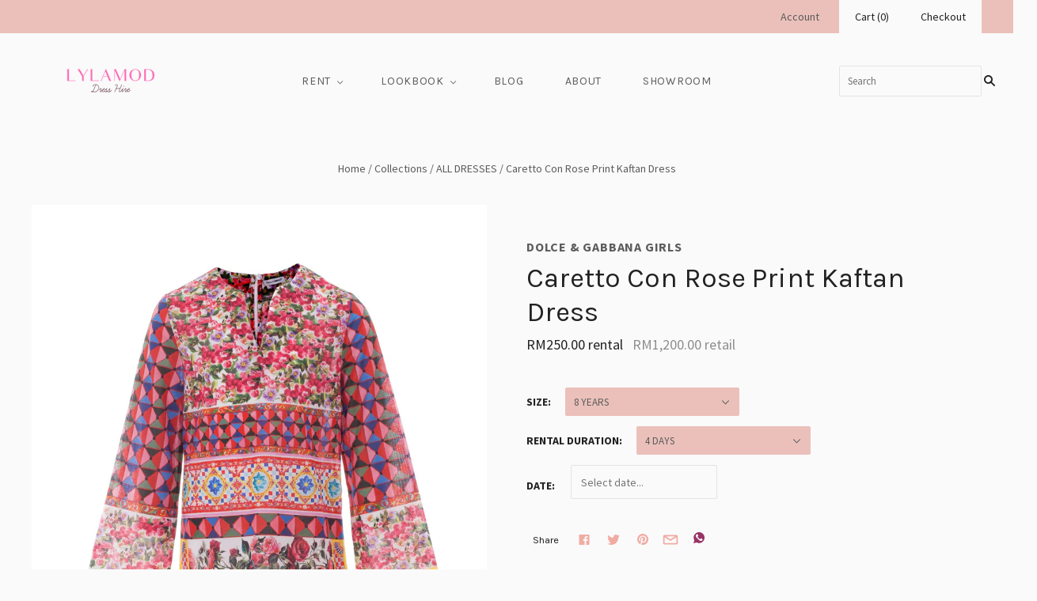

--- FILE ---
content_type: text/html; charset=utf-8
request_url: https://www.lylamod.com/collections/twinning-style/products/gddg015-dolce-and-gabbana-girls-caretto-con-rose-print-kaftan-dress
body_size: 28721
content:
<!doctype html>
<!--[if lt IE 7]><html class="no-js lt-ie10 lt-ie9 lt-ie8 lt-ie7" lang="en"> <![endif]-->
<!--[if IE 7]><html class="no-js lt-ie10 lt-ie9 lt-ie8" lang="en"> <![endif]-->
<!--[if IE 8]><html class="no-js ie8 lt-ie10 lt-ie9" lang="en"> <![endif]-->
<!--[if IE 9 ]><html class="no-js ie9 lt-ie10"> <![endif]-->
<!--[if (gt IE 9)|!(IE)]><!--> <html class="no-js"> <!--<![endif]-->
<head>

  <meta charset="utf-8">
  <meta http-equiv="X-UA-Compatible" content="IE=edge,chrome=1">

  <meta name="p:domain_verify" content="280233eb762409d5d0c44641a533a37d"/>
 
 <!-- SEO Manager 6.2.0 -->
<meta name='seomanager' content='6.2' />
<title>Caretto Con Rose Print Kaftan Dress</title>
<meta name='description' content='Stunning D&amp;amp;G ready-to-wear prints inspired by the beauty, glamour and culture of Italy. A multicoloured cotton printed SS17 &#39;Carreto Con Rose&#39; kaftan dress from Dolce &amp;amp; Gabbana. Featuring long sleeves, a short and straight hem line and a front split neck. Versatile in our climate, wear it to a beach or with a f' /> 
<meta name="robots" content="index"> 
<meta name="robots" content="follow">
<meta name="google-site-verification" content="KdVpBq5SJDLvNRWgIz_tulfWHlau5WMuTB5l4uNjz_c" />

<script type="application/ld+json">
 {
 "@context": "https://schema.org",
 "@id": "https:\/\/www.lylamod.com\/products\/gddg015-dolce-and-gabbana-girls-caretto-con-rose-print-kaftan-dress",
 "@type": "Product","sku": "GDDG015","mpn": "GDDG015","brand": {
 "@type": "Brand",
 "name": "Dolce \u0026 Gabbana Girls"
 },
 "description": "Stunning D\u0026amp;G ready-to-wear prints inspired by the beauty, glamour and culture of Italy. A multicoloured cotton printed SS17 'Carreto Con Rose' kaftan dress from Dolce \u0026amp; Gabbana. Featuring long sleeves, a short and straight hem line and a front split neck. Versatile in our climate, wear it to a beach or with a favourite long skirt to daytime functions.\n\nDress Details\n\n\nMulticoloured, red hues\nD\u0026amp;G Carreto Con Rose print\n100% cotton\nKeyhole button fastening at back\nMade in Italy\nOur style code: GDDG015\nDesigner style code: L5U925FP56J\n\n\nDesigner Details\n\nThe combination of traditional Italian tailoring and dressmaking with great attention to quality and detail has made Italian designers, Domenico Dolce and Stefano Gabbana, fashion royalty. Founded in Milan in 1985, Dolce \u0026amp; Gabbana is now a global luxury brand and icon, but their Mediterranean roots continues to inspire the label. The Dolce \u0026amp; Gabbana line is a blend of lavish hues and signature prints, crafted from high-quality fabrics. The success of their kids' and mini me collections, with a focus on the bond of family, brings back the label’s penchant for Italian glamour and romance. For vibrant prints, feminine silhouettes and statement eveningwear - head to the masters at Dolce \u0026amp; Gabbana.\n\nSize Guides\n\nAll sizes listed on Lylamod follow the international sizing label of the designer. If you are familiar with a designer, please order the size you would usually order. Otherwise, use the size chart as a general guideline. All measurements are in centimetres.\nGirls' Size Chart\n\n\n\nSIZE\nHEIGHT IN CM\nSIZE\nHEIGHT IN CM\n\n\n2\/3 TODDLER\nUP TO 99 CM\n7\/8 YEARS\n120 CM TO 131 CM\n\n\n4 YEARS\n100 CM TO 104 CM\n9 YEARS\n123 CM TO 128 CM\n\n\n5 YEARS\n105 CM TO 110 CM\n10 YEARS\n129 CM TO 134 CM\n\n\n6 YEARS\n111 CM TO 116 CM\n11 YEARS\n135 CM TO 144 CM\n\n\n7 YEARS\n117 CM TO 122 CM\n12 YEARS\n145 CM TO 154 CM\n\n\n\n\n16 YEARS\nUP TO 170 CM\n\n\n\nPlease note that this is an approximate guide only. Sizing may vary between dresses and designers.\nDress Measurements\n\n\n\nLength\nSleeves\nChest\nWaist\n\n\n\n\n63 cm\n45 cm\n70 cm\n70 cm\n\n\n\nView measuring instructions here. Please note each piece is measured flat, and the listed measurement and actual garment may differ slightly.\n\nDelivery\n\nWe are now serving only customers within Klang Valley and Kuala Lumpur area. For all other states, please email us at customercare@lylamod.com. You have 3 delivery options:\n\nSTANDARD DELIVERY: Delivery in 3-5 business days. For bookings made a week in advance of your event or more.\nSAME-DAY DELIVERY: Book before 12pm on the delivery day. For urgent same-day rentals, email Customer Care (or send a message via WhatsApp).\nSELF-COLLECTION: Collection is free from our showroom in Subang Jaya.\n\nMore info\n\n\nNeed more help?\nEmail Customer Care for more specific sizing information and alterations advice.",
 "url": "https:\/\/www.lylamod.com\/products\/gddg015-dolce-and-gabbana-girls-caretto-con-rose-print-kaftan-dress",
 "name": "Caretto Con Rose Print Kaftan Dress","image": "https://www.lylamod.com/cdn/shop/products/GDDG015_a_5d622682-b5fd-41d5-95ea-69801296a208.jpg?v=1581866065","offers": [{
 "@type": "Offer","availability": "https://schema.org/InStock",
 "priceCurrency": "MYR",
 "price": "250.00",
 "priceValidUntil": "2027-01-19",
 "itemCondition": "https://schema.org/NewCondition",
 "url": "https:\/\/www.lylamod.com\/products\/gddg015-dolce-and-gabbana-girls-caretto-con-rose-print-kaftan-dress\/products\/gddg015-dolce-and-gabbana-girls-caretto-con-rose-print-kaftan-dress?variant=12220923805781",
 "image": "https://www.lylamod.com/cdn/shop/products/GDDG015_a_5d622682-b5fd-41d5-95ea-69801296a208.jpg?v=1581866065",
 "mpn": "GDDG015","sku": "GDDG015",
"seller": {
 "@type": "Organization",
 "name": "lylamod"
 }
 }]}
 </script>
<!-- end: SEO Manager 6.2.0 -->


  
    <link rel="shortcut icon" href="//www.lylamod.com/cdn/shop/files/faveicon_32x32.jpg?v=1613160761" type="image/png" />
  

  <link rel="canonical" href="https://www.lylamod.com/products/gddg015-dolce-and-gabbana-girls-caretto-con-rose-print-kaftan-dress" />
  <meta name="viewport" content="width=device-width,initial-scale=1" />

  <script>window.performance && window.performance.mark && window.performance.mark('shopify.content_for_header.start');</script><meta name="google-site-verification" content="KdVpBq5SJDLvNRWgIz_tulfWHlau5WMuTB5l4uNjz_c">
<meta name="google-site-verification" content="LcixK0_SR3BvuIy0-3feBmf-SlMnXSQYu2ckJFmMC5g">
<meta id="shopify-digital-wallet" name="shopify-digital-wallet" content="/20687049/digital_wallets/dialog">
<meta name="shopify-checkout-api-token" content="bc1bc8b6b394b01ec87e7ad443d389bf">
<meta id="in-context-paypal-metadata" data-shop-id="20687049" data-venmo-supported="false" data-environment="production" data-locale="en_US" data-paypal-v4="true" data-currency="MYR">
<link rel="alternate" type="application/json+oembed" href="https://www.lylamod.com/products/gddg015-dolce-and-gabbana-girls-caretto-con-rose-print-kaftan-dress.oembed">
<script async="async" src="/checkouts/internal/preloads.js?locale=en-MY"></script>
<script id="shopify-features" type="application/json">{"accessToken":"bc1bc8b6b394b01ec87e7ad443d389bf","betas":["rich-media-storefront-analytics"],"domain":"www.lylamod.com","predictiveSearch":true,"shopId":20687049,"locale":"en"}</script>
<script>var Shopify = Shopify || {};
Shopify.shop = "lylamod.myshopify.com";
Shopify.locale = "en";
Shopify.currency = {"active":"MYR","rate":"1.0"};
Shopify.country = "MY";
Shopify.theme = {"name":"SUMMER DRAFT Copy of Copy of Grid (BoostCommerce","id":52718436437,"schema_name":"Grid","schema_version":"v3.0.3","theme_store_id":null,"role":"main"};
Shopify.theme.handle = "null";
Shopify.theme.style = {"id":null,"handle":null};
Shopify.cdnHost = "www.lylamod.com/cdn";
Shopify.routes = Shopify.routes || {};
Shopify.routes.root = "/";</script>
<script type="module">!function(o){(o.Shopify=o.Shopify||{}).modules=!0}(window);</script>
<script>!function(o){function n(){var o=[];function n(){o.push(Array.prototype.slice.apply(arguments))}return n.q=o,n}var t=o.Shopify=o.Shopify||{};t.loadFeatures=n(),t.autoloadFeatures=n()}(window);</script>
<script id="shop-js-analytics" type="application/json">{"pageType":"product"}</script>
<script defer="defer" async type="module" src="//www.lylamod.com/cdn/shopifycloud/shop-js/modules/v2/client.init-shop-cart-sync_C5BV16lS.en.esm.js"></script>
<script defer="defer" async type="module" src="//www.lylamod.com/cdn/shopifycloud/shop-js/modules/v2/chunk.common_CygWptCX.esm.js"></script>
<script type="module">
  await import("//www.lylamod.com/cdn/shopifycloud/shop-js/modules/v2/client.init-shop-cart-sync_C5BV16lS.en.esm.js");
await import("//www.lylamod.com/cdn/shopifycloud/shop-js/modules/v2/chunk.common_CygWptCX.esm.js");

  window.Shopify.SignInWithShop?.initShopCartSync?.({"fedCMEnabled":true,"windoidEnabled":true});

</script>
<script>(function() {
  var isLoaded = false;
  function asyncLoad() {
    if (isLoaded) return;
    isLoaded = true;
    var urls = ["\/\/lylamod.bookthatapp.com\/javascripts\/bta.js?shop=lylamod.myshopify.com","\/\/staticw2.yotpo.com\/K1Aq44vQFWAsKqykgyrNsIs5YAag7sHTglFvi0OM\/widget.js?shop=lylamod.myshopify.com","https:\/\/chimpstatic.com\/mcjs-connected\/js\/users\/e44650d816485df45ff2e576a\/837ef112420024bab7bfcca08.js?shop=lylamod.myshopify.com","\/\/cdn.shopify.com\/proxy\/20e42b4033493c43242f7a46c262d1053aef541dfae821e384d11f72c9390b9c\/lylamod.bookthatapp.com\/javascripts\/bta-installed.js?shop=lylamod.myshopify.com\u0026sp-cache-control=cHVibGljLCBtYXgtYWdlPTkwMA","https:\/\/s3.amazonaws.com\/pixelpop\/usercontent\/scripts\/2fe4fa3b-3a27-4828-ac3c-13a86540d7fd\/pixelpop.js?shop=lylamod.myshopify.com","https:\/\/cdn.nfcube.com\/instafeed-3559286532c1529d2c51ea3c9edf866e.js?shop=lylamod.myshopify.com","\/\/cdn.shopify.com\/proxy\/74906ccb8ede5c456acd035499aed891ccb9e6ce2938e258ded9c723f6f16167\/lylamod.bookthatapp.com\/sdk\/v1\/js\/bta-order-status-bootstrap.min.js?shop=lylamod.myshopify.com\u0026sp-cache-control=cHVibGljLCBtYXgtYWdlPTkwMA"];
    for (var i = 0; i < urls.length; i++) {
      var s = document.createElement('script');
      s.type = 'text/javascript';
      s.async = true;
      s.src = urls[i];
      var x = document.getElementsByTagName('script')[0];
      x.parentNode.insertBefore(s, x);
    }
  };
  if(window.attachEvent) {
    window.attachEvent('onload', asyncLoad);
  } else {
    window.addEventListener('load', asyncLoad, false);
  }
})();</script>
<script id="__st">var __st={"a":20687049,"offset":28800,"reqid":"2246c283-d654-4d5f-bfd5-2400f9379922-1768780729","pageurl":"www.lylamod.com\/collections\/twinning-style\/products\/gddg015-dolce-and-gabbana-girls-caretto-con-rose-print-kaftan-dress","u":"75baeed0183c","p":"product","rtyp":"product","rid":1320173437013};</script>
<script>window.ShopifyPaypalV4VisibilityTracking = true;</script>
<script id="captcha-bootstrap">!function(){'use strict';const t='contact',e='account',n='new_comment',o=[[t,t],['blogs',n],['comments',n],[t,'customer']],c=[[e,'customer_login'],[e,'guest_login'],[e,'recover_customer_password'],[e,'create_customer']],r=t=>t.map((([t,e])=>`form[action*='/${t}']:not([data-nocaptcha='true']) input[name='form_type'][value='${e}']`)).join(','),a=t=>()=>t?[...document.querySelectorAll(t)].map((t=>t.form)):[];function s(){const t=[...o],e=r(t);return a(e)}const i='password',u='form_key',d=['recaptcha-v3-token','g-recaptcha-response','h-captcha-response',i],f=()=>{try{return window.sessionStorage}catch{return}},m='__shopify_v',_=t=>t.elements[u];function p(t,e,n=!1){try{const o=window.sessionStorage,c=JSON.parse(o.getItem(e)),{data:r}=function(t){const{data:e,action:n}=t;return t[m]||n?{data:e,action:n}:{data:t,action:n}}(c);for(const[e,n]of Object.entries(r))t.elements[e]&&(t.elements[e].value=n);n&&o.removeItem(e)}catch(o){console.error('form repopulation failed',{error:o})}}const l='form_type',E='cptcha';function T(t){t.dataset[E]=!0}const w=window,h=w.document,L='Shopify',v='ce_forms',y='captcha';let A=!1;((t,e)=>{const n=(g='f06e6c50-85a8-45c8-87d0-21a2b65856fe',I='https://cdn.shopify.com/shopifycloud/storefront-forms-hcaptcha/ce_storefront_forms_captcha_hcaptcha.v1.5.2.iife.js',D={infoText:'Protected by hCaptcha',privacyText:'Privacy',termsText:'Terms'},(t,e,n)=>{const o=w[L][v],c=o.bindForm;if(c)return c(t,g,e,D).then(n);var r;o.q.push([[t,g,e,D],n]),r=I,A||(h.body.append(Object.assign(h.createElement('script'),{id:'captcha-provider',async:!0,src:r})),A=!0)});var g,I,D;w[L]=w[L]||{},w[L][v]=w[L][v]||{},w[L][v].q=[],w[L][y]=w[L][y]||{},w[L][y].protect=function(t,e){n(t,void 0,e),T(t)},Object.freeze(w[L][y]),function(t,e,n,w,h,L){const[v,y,A,g]=function(t,e,n){const i=e?o:[],u=t?c:[],d=[...i,...u],f=r(d),m=r(i),_=r(d.filter((([t,e])=>n.includes(e))));return[a(f),a(m),a(_),s()]}(w,h,L),I=t=>{const e=t.target;return e instanceof HTMLFormElement?e:e&&e.form},D=t=>v().includes(t);t.addEventListener('submit',(t=>{const e=I(t);if(!e)return;const n=D(e)&&!e.dataset.hcaptchaBound&&!e.dataset.recaptchaBound,o=_(e),c=g().includes(e)&&(!o||!o.value);(n||c)&&t.preventDefault(),c&&!n&&(function(t){try{if(!f())return;!function(t){const e=f();if(!e)return;const n=_(t);if(!n)return;const o=n.value;o&&e.removeItem(o)}(t);const e=Array.from(Array(32),(()=>Math.random().toString(36)[2])).join('');!function(t,e){_(t)||t.append(Object.assign(document.createElement('input'),{type:'hidden',name:u})),t.elements[u].value=e}(t,e),function(t,e){const n=f();if(!n)return;const o=[...t.querySelectorAll(`input[type='${i}']`)].map((({name:t})=>t)),c=[...d,...o],r={};for(const[a,s]of new FormData(t).entries())c.includes(a)||(r[a]=s);n.setItem(e,JSON.stringify({[m]:1,action:t.action,data:r}))}(t,e)}catch(e){console.error('failed to persist form',e)}}(e),e.submit())}));const S=(t,e)=>{t&&!t.dataset[E]&&(n(t,e.some((e=>e===t))),T(t))};for(const o of['focusin','change'])t.addEventListener(o,(t=>{const e=I(t);D(e)&&S(e,y())}));const B=e.get('form_key'),M=e.get(l),P=B&&M;t.addEventListener('DOMContentLoaded',(()=>{const t=y();if(P)for(const e of t)e.elements[l].value===M&&p(e,B);[...new Set([...A(),...v().filter((t=>'true'===t.dataset.shopifyCaptcha))])].forEach((e=>S(e,t)))}))}(h,new URLSearchParams(w.location.search),n,t,e,['guest_login'])})(!0,!0)}();</script>
<script integrity="sha256-4kQ18oKyAcykRKYeNunJcIwy7WH5gtpwJnB7kiuLZ1E=" data-source-attribution="shopify.loadfeatures" defer="defer" src="//www.lylamod.com/cdn/shopifycloud/storefront/assets/storefront/load_feature-a0a9edcb.js" crossorigin="anonymous"></script>
<script data-source-attribution="shopify.dynamic_checkout.dynamic.init">var Shopify=Shopify||{};Shopify.PaymentButton=Shopify.PaymentButton||{isStorefrontPortableWallets:!0,init:function(){window.Shopify.PaymentButton.init=function(){};var t=document.createElement("script");t.src="https://www.lylamod.com/cdn/shopifycloud/portable-wallets/latest/portable-wallets.en.js",t.type="module",document.head.appendChild(t)}};
</script>
<script data-source-attribution="shopify.dynamic_checkout.buyer_consent">
  function portableWalletsHideBuyerConsent(e){var t=document.getElementById("shopify-buyer-consent"),n=document.getElementById("shopify-subscription-policy-button");t&&n&&(t.classList.add("hidden"),t.setAttribute("aria-hidden","true"),n.removeEventListener("click",e))}function portableWalletsShowBuyerConsent(e){var t=document.getElementById("shopify-buyer-consent"),n=document.getElementById("shopify-subscription-policy-button");t&&n&&(t.classList.remove("hidden"),t.removeAttribute("aria-hidden"),n.addEventListener("click",e))}window.Shopify?.PaymentButton&&(window.Shopify.PaymentButton.hideBuyerConsent=portableWalletsHideBuyerConsent,window.Shopify.PaymentButton.showBuyerConsent=portableWalletsShowBuyerConsent);
</script>
<script data-source-attribution="shopify.dynamic_checkout.cart.bootstrap">document.addEventListener("DOMContentLoaded",(function(){function t(){return document.querySelector("shopify-accelerated-checkout-cart, shopify-accelerated-checkout")}if(t())Shopify.PaymentButton.init();else{new MutationObserver((function(e,n){t()&&(Shopify.PaymentButton.init(),n.disconnect())})).observe(document.body,{childList:!0,subtree:!0})}}));
</script>
<link id="shopify-accelerated-checkout-styles" rel="stylesheet" media="screen" href="https://www.lylamod.com/cdn/shopifycloud/portable-wallets/latest/accelerated-checkout-backwards-compat.css" crossorigin="anonymous">
<style id="shopify-accelerated-checkout-cart">
        #shopify-buyer-consent {
  margin-top: 1em;
  display: inline-block;
  width: 100%;
}

#shopify-buyer-consent.hidden {
  display: none;
}

#shopify-subscription-policy-button {
  background: none;
  border: none;
  padding: 0;
  text-decoration: underline;
  font-size: inherit;
  cursor: pointer;
}

#shopify-subscription-policy-button::before {
  box-shadow: none;
}

      </style>

<script>window.performance && window.performance.mark && window.performance.mark('shopify.content_for_header.end');</script>
<script>var BOLD = BOLD || {};
    BOLD.products = BOLD.products || {};
    BOLD.variant_lookup = BOLD.variant_lookup || {};BOLD.variant_lookup[12220923805781] ="gddg015-dolce-and-gabbana-girls-caretto-con-rose-print-kaftan-dress";BOLD.products["gddg015-dolce-and-gabbana-girls-caretto-con-rose-print-kaftan-dress"] ={"id":1320173437013,"title":"Caretto Con Rose Print Kaftan Dress","handle":"gddg015-dolce-and-gabbana-girls-caretto-con-rose-print-kaftan-dress","description":"\u003cp left=\"\" style=\"text-align: left;\"\u003eStunning D\u0026amp;G ready-to-wear prints inspired by the beauty, glamour and culture of Italy. A multicoloured cotton printed SS17 'Carreto Con Rose' kaftan dress from Dolce \u0026amp; Gabbana. Featuring long sleeves, a short and straight hem line and a front split neck. Versatile in our climate, wear it to a beach or with a favourite long skirt to daytime functions.\u003c\/p\u003e\n\u003cdiv id=\"accordion\" style=\"text-align: left;\"\u003e\n\u003ch3 style=\"text-align: left;\"\u003eDress Details\u003c\/h3\u003e\n\u003cdiv\u003e\n\u003cul\u003e\n\u003cli\u003eMulticoloured, red hues\u003c\/li\u003e\n\u003cli\u003eD\u0026amp;G Carreto Con Rose print\u003c\/li\u003e\n\u003cli\u003e100% cotton\u003c\/li\u003e\n\u003cli\u003eKeyhole button fastening at back\u003c\/li\u003e\n\u003cli\u003eMade in Italy\u003c\/li\u003e\n\u003cli\u003eOur style code: GDDG015\u003c\/li\u003e\n\u003cli\u003eDesigner style code: L5U925FP56J\u003c\/li\u003e\n\u003c\/ul\u003e\n\u003c\/div\u003e\n\u003ch3 style=\"text-align: left;\"\u003eDesigner Details\u003c\/h3\u003e\n\u003cdiv\u003e\n\u003cp\u003eThe combination of traditional Italian tailoring and dressmaking with great attention to quality and detail has made Italian designers, Domenico Dolce and Stefano Gabbana, fashion royalty. Founded in Milan in 1985, Dolce \u0026amp; Gabbana is now a global luxury brand and icon, but their Mediterranean roots continues to inspire the label. The Dolce \u0026amp; Gabbana line is a blend of lavish hues and signature prints, crafted from high-quality fabrics. The success of their kids' and mini me collections, with a focus on the bond of family, brings back the label’s penchant for Italian glamour and romance. For vibrant prints, feminine silhouettes and statement eveningwear - head to the masters at Dolce \u0026amp; Gabbana.\u003c\/p\u003e\n\u003c\/div\u003e\n\u003ch3 style=\"text-align: left;\"\u003eSize Guides\u003c\/h3\u003e\n\u003cdiv\u003e\n\u003cp\u003eAll sizes listed on Lylamod follow the international sizing label of the designer. If you are familiar with a designer, please order the size you would usually order. Otherwise, use the size chart as a general guideline. All measurements are in centimetres.\u003c\/p\u003e\n\u003ch3 style=\"text-align: left;\"\u003eGirls' Size Chart\u003c\/h3\u003e\n\u003ctable class=\"product-table\"\u003e\n\u003ctbody\u003e\n\u003ctr\u003e\n\u003cth valign=\"middle\"\u003eSIZE\u003c\/th\u003e\n\u003cth valign=\"middle\"\u003eHEIGHT IN CM\u003c\/th\u003e\n\u003cth valign=\"middle\"\u003eSIZE\u003c\/th\u003e\n\u003cth valign=\"middle\"\u003eHEIGHT IN CM\u003c\/th\u003e\n\u003c\/tr\u003e\n\u003ctr\u003e\n\u003ctd valign=\"middle\"\u003e2\/3 TODDLER\u003c\/td\u003e\n\u003ctd valign=\"middle\"\u003eUP TO 99 CM\u003c\/td\u003e\n\u003ctd valign=\"middle\"\u003e7\/8 YEARS\u003c\/td\u003e\n\u003ctd valign=\"middle\"\u003e120 CM TO 131 CM\u003c\/td\u003e\n\u003c\/tr\u003e\n\u003ctr\u003e\n\u003ctd valign=\"middle\"\u003e4 YEARS\u003c\/td\u003e\n\u003ctd valign=\"middle\"\u003e100 CM TO 104 CM\u003c\/td\u003e\n\u003ctd valign=\"middle\"\u003e9 YEARS\u003c\/td\u003e\n\u003ctd valign=\"middle\"\u003e123 CM TO 128 CM\u003c\/td\u003e\n\u003c\/tr\u003e\n\u003ctr\u003e\n\u003ctd valign=\"middle\"\u003e5 YEARS\u003c\/td\u003e\n\u003ctd valign=\"middle\"\u003e105 CM TO 110 CM\u003c\/td\u003e\n\u003ctd valign=\"middle\"\u003e10 YEARS\u003c\/td\u003e\n\u003ctd valign=\"middle\"\u003e129 CM TO 134 CM\u003c\/td\u003e\n\u003c\/tr\u003e\n\u003ctr\u003e\n\u003ctd valign=\"middle\"\u003e6 YEARS\u003c\/td\u003e\n\u003ctd valign=\"middle\"\u003e111 CM TO 116 CM\u003c\/td\u003e\n\u003ctd valign=\"middle\"\u003e11 YEARS\u003c\/td\u003e\n\u003ctd valign=\"middle\"\u003e135 CM TO 144 CM\u003c\/td\u003e\n\u003c\/tr\u003e\n\u003ctr\u003e\n\u003ctd valign=\"middle\"\u003e7 YEARS\u003c\/td\u003e\n\u003ctd valign=\"middle\"\u003e117 CM TO 122 CM\u003c\/td\u003e\n\u003ctd valign=\"middle\"\u003e12 YEARS\u003c\/td\u003e\n\u003ctd valign=\"middle\"\u003e145 CM TO 154 CM\u003c\/td\u003e\n\u003c\/tr\u003e\n\u003ctr\u003e\n\u003ctd valign=\"middle\"\u003e\u003c\/td\u003e\n\u003ctd valign=\"middle\"\u003e\u003c\/td\u003e\n\u003ctd valign=\"middle\"\u003e16 YEARS\u003c\/td\u003e\n\u003ctd valign=\"middle\"\u003eUP TO 170 CM\u003c\/td\u003e\n\u003c\/tr\u003e\n\u003c\/tbody\u003e\n\u003c\/table\u003e\n\u003cp\u003ePlease note that this is an approximate guide only. Sizing may vary between dresses and designers.\u003c\/p\u003e\n\u003ch3 style=\"text-align: left;\"\u003eDress Measurements\u003c\/h3\u003e\n\u003ctable class=\"product-table\"\u003e\n\u003cthead\u003e\n\u003ctr\u003e\n\u003cth align=\"center\"\u003eLength\u003c\/th\u003e\n\u003cth align=\"center\"\u003eSleeves\u003c\/th\u003e\n\u003cth align=\"center\"\u003eChest\u003c\/th\u003e\n\u003cth align=\"center\"\u003eWaist\u003c\/th\u003e\n\u003c\/tr\u003e\n\u003c\/thead\u003e\n\u003ctbody\u003e\n\u003ctr\u003e\n\u003ctd align=\"center\"\u003e63 cm\u003c\/td\u003e\n\u003ctd align=\"center\"\u003e45 cm\u003c\/td\u003e\n\u003ctd align=\"center\"\u003e70 cm\u003c\/td\u003e\n\u003ctd align=\"center\"\u003e70 cm\u003c\/td\u003e\n\u003c\/tr\u003e\n\u003c\/tbody\u003e\n\u003c\/table\u003e\n\u003cp\u003eView measuring instructions \u003ca href=\"https:\/\/www.lylamod.com\/pages\/size-charts\"\u003ehere\u003c\/a\u003e. Please note each piece is measured flat, and the listed measurement and actual garment may differ slightly.\u003c\/p\u003e\n\u003c\/div\u003e\n\u003ch3 style=\"text-align: left;\"\u003eDelivery\u003c\/h3\u003e\n\u003cdiv\u003e\n\u003cp\u003eWe are now serving only customers within Klang Valley and Kuala Lumpur area. For all other states, please email us at \u003ca href=\"mailto:customercare@lylamod.com\" target=\"_blank\" title=\"Email Customer Care\" rel=\"noopener noreferrer\"\u003ecustomercare@lylamod.com\u003c\/a\u003e. You have 3 delivery options:\u003c\/p\u003e\n\u003col\u003e\n\u003cli class=\"li1\"\u003e\u003cspan class=\"s1\"\u003eSTANDARD DELIVERY: Delivery in 3-5 business days. For bookings made a week in advance of your event or more.\u003c\/span\u003e\u003c\/li\u003e\n\u003cli class=\"li1\"\u003e\u003cspan class=\"s2\"\u003eSAME-DAY DELIVERY: Book before 12pm on the delivery day. For urgent same-day rentals, email \u003ca href=\"mailto:customercare@lylamod.com\" title=\"Email Customer Care\"\u003eCustomer Care\u003c\/a\u003e (or send a message via \u003ca href=\"https:\/\/api.whatsapp.com\/send?phone=601111489286\" title=\"Message Customer Care on WhatsApp\"\u003eWhatsApp\u003c\/a\u003e).\u003c\/span\u003e\u003c\/li\u003e\n\u003cli class=\"li1\"\u003e\u003cspan class=\"s2\"\u003eSELF-COLLECTION: Collection is free from our \u003cspan class=\"s3\"\u003e\u003ca href=\"https:\/\/lylamod.com\/pages\/our-dress-salon\"\u003eshowroom\u003c\/a\u003e in Subang Jaya.\u003c\/span\u003e\u003c\/span\u003e\u003c\/li\u003e\n\u003c\/ol\u003e\n\u003cp\u003e\u003ca href=\"https:\/\/lylamod.com\/pages\/delivery-info\" title=\"Delivery Info\"\u003eMore info\u003c\/a\u003e\u003c\/p\u003e\n\u003c\/div\u003e\n\u003c\/div\u003e\n\u003ch3 style=\"text-align: left;\"\u003eNeed more help?\u003c\/h3\u003e\n\u003cp style=\"text-align: left;\"\u003eEmail \u003ca href=\"mailto:customercare@lylamod.com\" title=\"Email Customer Care\"\u003eCustomer Care\u003c\/a\u003e for more specific sizing information and alterations advice.\u003c\/p\u003e","published_at":"2022-04-01T19:25:41","created_at":"2018-04-06T21:08:29","vendor":"Dolce \u0026 Gabbana Girls","type":"GIRLS, LUXURY","tags":["D\u0026G PRINT","Deposit: RM 250","DRESS","FLORAL","GETAWAYLOOKS","GIRLS","HOLIDAY","KAFTAN","MATCHING","MINI ME","MULTICOLOUR","PRINT","ROSE","SHORT","SUMMER","summer20","TWINS"],"price":25000,"price_min":25000,"price_max":25000,"price_varies":false,"compare_at_price":120000,"compare_at_price_min":120000,"compare_at_price_max":120000,"compare_at_price_varies":false,"all_variant_ids":[12220923805781],"variants":[{"id":12220923805781,"product_id":1320173437013,"product_handle":"gddg015-dolce-and-gabbana-girls-caretto-con-rose-print-kaftan-dress","title":"8 YEARS \/ 4 DAYS","option1":"8 YEARS","option2":"4 DAYS","option3":null,"sku":"GDDG015","requires_shipping":true,"taxable":false,"featured_image":null,"image_id":null,"available":true,"name":"Caretto Con Rose Print Kaftan Dress - 8 YEARS \/ 4 DAYS","options":["8 YEARS","4 DAYS"],"price":25000,"weight":500,"compare_at_price":120000,"inventory_quantity":1,"inventory_management":null,"inventory_policy":"deny","inventory_in_cart":0,"inventory_remaining":1,"incoming":false,"next_incoming_date":null,"taxable":false,"barcode":null}],"available":true,"images":["\/\/www.lylamod.com\/cdn\/shop\/products\/GDDG015_a_5d622682-b5fd-41d5-95ea-69801296a208.jpg?v=1581866065"],"featured_image":"\/\/www.lylamod.com\/cdn\/shop\/products\/GDDG015_a_5d622682-b5fd-41d5-95ea-69801296a208.jpg?v=1581866065","options":["SIZE","RENTAL DURATION"],"url":"\/products\/gddg015-dolce-and-gabbana-girls-caretto-con-rose-print-kaftan-dress"}</script><script>window.BOLD = window.BOLD || {};
    window.BOLD.common = window.BOLD.common || {};
    window.BOLD.common.Shopify = window.BOLD.common.Shopify || {};
    window.BOLD.common.Shopify.shop = {
        domain: 'www.lylamod.com',
        permanent_domain: 'lylamod.myshopify.com',
        url: 'https://www.lylamod.com',
        secure_url: 'https://www.lylamod.com',
        money_format: "RM{{amount}}",
        currency: "MYR"
    };
    window.BOLD.common.Shopify.customer = {
        id: null,
        tags: null,
    };
    window.BOLD.common.Shopify.cart = {"note":null,"attributes":{},"original_total_price":0,"total_price":0,"total_discount":0,"total_weight":0.0,"item_count":0,"items":[],"requires_shipping":false,"currency":"MYR","items_subtotal_price":0,"cart_level_discount_applications":[],"checkout_charge_amount":0};
    window.BOLD.common.template = 'product';window.BOLD.common.Shopify.formatMoney = function(money, format) {
        function n(t, e) {
            return "undefined" == typeof t ? e : t
        }
        function r(t, e, r, i) {
            if (e = n(e, 2),
            r = n(r, ","),
            i = n(i, "."),
            isNaN(t) || null == t)
                return 0;
            t = (t / 100).toFixed(e);
            var o = t.split(".")
              , a = o[0].replace(/(\d)(?=(\d\d\d)+(?!\d))/g, "$1" + r)
              , s = o[1] ? i + o[1] : "";
            return a + s
        }
        "string" == typeof money && (money = money.replace(".", ""));
        var i = ""
          , o = /\{\{\s*(\w+)\s*\}\}/
          , a = format || window.BOLD.common.Shopify.shop.money_format || window.Shopify.money_format || "$ {{ amount }}";
        switch (a.match(o)[1]) {
            case "amount":
                i = r(money, 2);
                break;
            case "amount_no_decimals":
                i = r(money, 0);
                break;
            case "amount_with_comma_separator":
                i = r(money, 2, ".", ",");
                break;
            case "amount_no_decimals_with_comma_separator":
                i = r(money, 0, ".", ",");
                break;
            case "amount_with_space_separator":
                i = r(money, 2, ".", " ");
                break;
            case "amount_no_decimals_with_space_separator":
                i = r(money, 0, ".", " ");
                break;
        }
        return a.replace(o, i);
    };
    window.BOLD.common.Shopify.saveProduct = function (handle, product) {
        if (typeof handle === 'string' && typeof window.BOLD.common.Shopify.products[handle] === 'undefined') {
            if (typeof product === 'number') {
                window.BOLD.common.Shopify.handles[product] = handle;
                product = { id: product };
            }
            window.BOLD.common.Shopify.products[handle] = product;
        }
    };
    window.BOLD.common.Shopify.saveVariant = function (variant_id, variant) {
        if (typeof variant_id === 'number' && typeof window.BOLD.common.Shopify.variants[variant_id] === 'undefined') {
            window.BOLD.common.Shopify.variants[variant_id] = variant;
        }
    };window.BOLD.common.Shopify.products = window.BOLD.common.Shopify.products || {};
    window.BOLD.common.Shopify.variants = window.BOLD.common.Shopify.variants || {};
    window.BOLD.common.Shopify.handles = window.BOLD.common.Shopify.handles || {};window.BOLD.common.Shopify.handle = "gddg015-dolce-and-gabbana-girls-caretto-con-rose-print-kaftan-dress"
window.BOLD.common.Shopify.saveProduct("gddg015-dolce-and-gabbana-girls-caretto-con-rose-print-kaftan-dress", 1320173437013);window.BOLD.common.Shopify.saveVariant(12220923805781, { product_id: 1320173437013, product_handle: "gddg015-dolce-and-gabbana-girls-caretto-con-rose-print-kaftan-dress", price: 25000, group_id: '', csp_metafield: {}});window.BOLD.common.Shopify.saveProduct("gdsp001-self-portrait-kids-dress", 7184270262454);window.BOLD.common.Shopify.saveVariant(40955922514102, { product_id: 7184270262454, product_handle: "gdsp001-self-portrait-kids-dress", price: 40000, group_id: '', csp_metafield: {}});window.BOLD.common.Shopify.saveProduct("gdsp004-self-portrait-kids-star-mesh-tulle-dress", 7184270360758);window.BOLD.common.Shopify.saveVariant(40955922612406, { product_id: 7184270360758, product_handle: "gdsp004-self-portrait-kids-star-mesh-tulle-dress", price: 40000, group_id: '', csp_metafield: {}});window.BOLD.common.Shopify.saveProduct("gdsp003-self-portrait-kids-hibiscus-lace-midi-dress", 7184270491830);window.BOLD.common.Shopify.saveVariant(40955922940086, { product_id: 7184270491830, product_handle: "gdsp003-self-portrait-kids-hibiscus-lace-midi-dress", price: 35000, group_id: '', csp_metafield: {}});window.BOLD.common.Shopify.saveProduct("gdsp006-self-portrait-kids-hibiscus-lace-bib-dress", 7184270557366);window.BOLD.common.Shopify.saveVariant(40955923005622, { product_id: 7184270557366, product_handle: "gdsp006-self-portrait-kids-hibiscus-lace-bib-dress", price: 30000, group_id: '', csp_metafield: {}});window.BOLD.common.Shopify.saveProduct("gdsp005-self-portrait-kids-hibiscus-bib-detail-dress", 7184270524598);window.BOLD.common.Shopify.saveVariant(40955922972854, { product_id: 7184270524598, product_handle: "gdsp005-self-portrait-kids-hibiscus-bib-detail-dress", price: 30000, group_id: '', csp_metafield: {}});window.BOLD.common.Shopify.saveProduct("heart-lace-midi-dress", 7182616264886);window.BOLD.common.Shopify.saveVariant(40949626110134, { product_id: 7182616264886, product_handle: "heart-lace-midi-dress", price: 45000, group_id: '', csp_metafield: {}});window.BOLD.common.Shopify.saveProduct("gdsp004-self-portrait-kids-dress", 7184270459062);window.BOLD.common.Shopify.saveVariant(40955922743478, { product_id: 7184270459062, product_handle: "gdsp004-self-portrait-kids-dress", price: 35000, group_id: '', csp_metafield: {}});window.BOLD.common.Shopify.saveProduct("gdsp002-self-portrait-kids-dress", 7184270327990);window.BOLD.common.Shopify.saveVariant(40955922579638, { product_id: 7184270327990, product_handle: "gdsp002-self-portrait-kids-dress", price: 35000, group_id: '', csp_metafield: {}});window.BOLD.common.Shopify.saveProduct("gddg015-dolce-and-gabbana-girls-caretto-con-rose-print-kaftan-dress", 1320173437013);window.BOLD.common.Shopify.saveVariant(12220923805781, { product_id: 1320173437013, product_handle: "gddg015-dolce-and-gabbana-girls-caretto-con-rose-print-kaftan-dress", price: 25000, group_id: '', csp_metafield: {}});window.BOLD.common.Shopify.saveProduct("carretto-printed-silk-midi-skirt", 7242813276342);window.BOLD.common.Shopify.saveVariant(41142972580022, { product_id: 7242813276342, product_handle: "carretto-printed-silk-midi-skirt", price: 150000, group_id: '', csp_metafield: {}});window.BOLD.common.Shopify.saveProduct("wddg027-dolce-gabbana-rose-pleated-midi-skirt", 7004808577206);window.BOLD.common.Shopify.saveVariant(40510426841270, { product_id: 7004808577206, product_handle: "wddg027-dolce-gabbana-rose-pleated-midi-skirt", price: 45000, group_id: '', csp_metafield: {}});window.BOLD.common.Shopify.saveProduct("rose-print-skirt-12-years", 4541891772501);window.BOLD.common.Shopify.saveVariant(31804682829909, { product_id: 4541891772501, product_handle: "rose-print-skirt-12-years", price: 25000, group_id: '', csp_metafield: {}});window.BOLD.common.Shopify.saveProduct("rose-printed-ruffle-blouse-and-skirt-2-piece", 4541858119765);window.BOLD.common.Shopify.saveVariant(31804611166293, { product_id: 4541858119765, product_handle: "rose-printed-ruffle-blouse-and-skirt-2-piece", price: 35000, group_id: '', csp_metafield: {}});window.BOLD.common.Shopify.saveProduct("wddg012b-dolce-gabbana-banana-leaf-print-cotton-poplin-dress-it-36", 6103553114294);window.BOLD.common.Shopify.saveVariant(37605715280054, { product_id: 6103553114294, product_handle: "wddg012b-dolce-gabbana-banana-leaf-print-cotton-poplin-dress-it-36", price: 55000, group_id: '', csp_metafield: {}});window.BOLD.common.Shopify.saveProduct("wddg012a-dolce-and-gabbana-banana-leaf-print-cotton-poplin-dress", 128416448523);window.BOLD.common.Shopify.saveVariant(2871416225803, { product_id: 128416448523, product_handle: "wddg012a-dolce-and-gabbana-banana-leaf-print-cotton-poplin-dress", price: 55000, group_id: '', csp_metafield: {}});window.BOLD.common.Shopify.saveProduct("gddg006-dolce-and-gabbana-girls-banana-leaf-print-cotton-poplin-dress", 108881608715);window.BOLD.common.Shopify.saveVariant(2871403151371, { product_id: 108881608715, product_handle: "gddg006-dolce-and-gabbana-girls-banana-leaf-print-cotton-poplin-dress", price: 25000, group_id: '', csp_metafield: {}});window.BOLD.common.Shopify.saveProduct("gddg003-dolce-and-gabbana-girls-banana-leaf-print-sleeveless-dress", 108881510411);window.BOLD.common.Shopify.saveVariant(2871403053067, { product_id: 108881510411, product_handle: "gddg003-dolce-and-gabbana-girls-banana-leaf-print-sleeveless-dress", price: 25000, group_id: '', csp_metafield: {}});window.BOLD.common.Shopify.saveProduct("gddg025-dolce-and-gabbana-girls-hydrangea-print-shift-dress", 1319719436373);window.BOLD.common.Shopify.saveVariant(12220924395605, { product_id: 1319719436373, product_handle: "gddg025-dolce-and-gabbana-girls-hydrangea-print-shift-dress", price: 35000, group_id: '', csp_metafield: {}});window.BOLD.common.Shopify.saveProduct("wdnt027-needle-and-thread-ruby-bloom-smocked-gown", 6108344189110);window.BOLD.common.Shopify.saveVariant(37615565242550, { product_id: 6108344189110, product_handle: "wdnt027-needle-and-thread-ruby-bloom-smocked-gown", price: 50000, group_id: '', csp_metafield: {}});window.BOLD.common.Shopify.saveProduct("gdnt001-needle-and-thread-ruby-bloom-mini-me-dress", 6110820827318);window.BOLD.common.Shopify.saveVariant(37621714944182, { product_id: 6110820827318, product_handle: "gdnt001-needle-and-thread-ruby-bloom-mini-me-dress", price: 30000, group_id: '', csp_metafield: {}});window.BOLD.common.Shopify.saveProduct("wdro002-roksanda-varga-dark-blue-collared-satin-dress", 6658031911094);window.BOLD.common.Shopify.saveVariant(39592209776822, { product_id: 6658031911094, product_handle: "wdro002-roksanda-varga-dark-blue-collared-satin-dress", price: 50000, group_id: '', csp_metafield: {}});window.BOLD.common.Shopify.saveProduct("gdrb002", 2509722714197);window.BOLD.common.Shopify.saveVariant(22047436406869, { product_id: 2509722714197, product_handle: "gdrb002", price: 25000, group_id: '', csp_metafield: {}});window.BOLD.common.Shopify.saveProduct("copy-of-nihau-geometric-print-gown", 6665615966390);window.BOLD.common.Shopify.saveVariant(39614953291958, { product_id: 6665615966390, product_handle: "copy-of-nihau-geometric-print-gown", price: 70000, group_id: '', csp_metafield: {}});window.BOLD.common.Shopify.saveProduct("gdrb001", 2509722648661);window.BOLD.common.Shopify.saveVariant(22047436308565, { product_id: 2509722648661, product_handle: "gdrb001", price: 25000, group_id: '', csp_metafield: {}});window.BOLD.common.Shopify.saveProduct("dark-blue-textured-print-collared-dress", 6658026897590);window.BOLD.common.Shopify.saveVariant(39592193065142, { product_id: 6658026897590, product_handle: "dark-blue-textured-print-collared-dress", price: 25000, group_id: '', csp_metafield: {}});window.BOLD.common.Shopify.saveProduct("wdro004-roksanda-colourblock-silk-blend-gown-1", 6665443541174);window.BOLD.common.Shopify.saveVariant(39614481006774, { product_id: 6665443541174, product_handle: "wdro004-roksanda-colourblock-silk-blend-gown-1", price: 50000, group_id: '', csp_metafield: {}});window.BOLD.common.Shopify.saveProduct("gdrb005", 2509722910805);window.BOLD.common.Shopify.saveVariant(22047436603477, { product_id: 2509722910805, product_handle: "gdrb005", price: 25000, group_id: '', csp_metafield: {}});window.BOLD.common.Shopify.saveProduct("gdrb006", 2509722943573);window.BOLD.common.Shopify.saveVariant(22047436669013, { product_id: 2509722943573, product_handle: "gdrb006", price: 25000, group_id: '', csp_metafield: {}});window.BOLD.common.Shopify.saveProduct("gdrb004-roksanda-blossom-yellow-colour-block-dress", 2509722845269);window.BOLD.common.Shopify.saveVariant(22047436505173, { product_id: 2509722845269, product_handle: "gdrb004-roksanda-blossom-yellow-colour-block-dress", price: 25000, group_id: '', csp_metafield: {}});window.BOLD.common.Shopify.saveProduct("gdrb003", 2509722812501);window.BOLD.common.Shopify.saveVariant(22047436472405, { product_id: 2509722812501, product_handle: "gdrb003", price: 25000, group_id: '', csp_metafield: {}});window.BOLD.common.Shopify.saveProduct("gdrb007", 2509723009109);window.BOLD.common.Shopify.saveVariant(22047436701781, { product_id: 2509723009109, product_handle: "gdrb007", price: 25000, group_id: '', csp_metafield: {}});window.BOLD.common.Shopify.saveProduct("wdzi004-zimmermann-juniper-scarf-belted-tie-maxi-dress", 2637825114197);window.BOLD.common.Shopify.saveVariant(22803382403157, { product_id: 2637825114197, product_handle: "wdzi004-zimmermann-juniper-scarf-belted-tie-maxi-dress", price: 45000, group_id: '', csp_metafield: {}});window.BOLD.common.Shopify.saveProduct("gdzi006-zimmermann-kids-ruffle-kaftan-dress", 4759895638101);window.BOLD.common.Shopify.saveVariant(32698677100629, { product_id: 4759895638101, product_handle: "gdzi006-zimmermann-kids-ruffle-kaftan-dress", price: 25000, group_id: '', csp_metafield: {}});window.BOLD.common.Shopify.saveProduct("gdzi005-zimmermann-kids-stamp-printed-tie-dress", 4759895605333);window.BOLD.common.Shopify.saveVariant(32698677067861, { product_id: 4759895605333, product_handle: "gdzi005-zimmermann-kids-stamp-printed-tie-dress", price: 25000, group_id: '', csp_metafield: {}});window.BOLD.common.Shopify.saveProduct("wdzi001-zimmermann-jaya-embroidered-cotton-mini-dress", 2637824917589);window.BOLD.common.Shopify.saveVariant(22803382206549, { product_id: 2637824917589, product_handle: "wdzi001-zimmermann-jaya-embroidered-cotton-mini-dress", price: 35000, group_id: '', csp_metafield: {}});window.BOLD.common.Shopify.saveProduct("juniper-tiered-maxi-dress", 4396723765333);window.BOLD.common.Shopify.saveVariant(31326546264149, { product_id: 4396723765333, product_handle: "juniper-tiered-maxi-dress", price: 45000, group_id: '', csp_metafield: {}});window.BOLD.common.Shopify.saveProduct("gdzi003-zimmermann-kids-juniper-mini-me-tiered-dress", 4759895539797);window.BOLD.common.Shopify.saveVariant(32698677002325, { product_id: 4759895539797, product_handle: "gdzi003-zimmermann-kids-juniper-mini-me-tiered-dress", price: 25000, group_id: '', csp_metafield: {}});window.BOLD.common.Shopify.saveProduct("wdzi003-zimmermann-draped-garnet-garden-floral-mini-dress", 2637825015893);window.BOLD.common.Shopify.saveVariant(22803382304853, { product_id: 2637825015893, product_handle: "wdzi003-zimmermann-draped-garnet-garden-floral-mini-dress", price: 45000, group_id: '', csp_metafield: {}});window.BOLD.common.Shopify.saveProduct("gdzi004-zimmermann-kids-floral-shirred-romper", 4759895572565);window.BOLD.common.Shopify.saveVariant(32698677035093, { product_id: 4759895572565, product_handle: "gdzi004-zimmermann-kids-floral-shirred-romper", price: 25000, group_id: '', csp_metafield: {}});window.BOLD.common.Shopify.saveProduct("heathers-long-sleeved-linen-dress", 4396721111125);window.BOLD.common.Shopify.saveVariant(31326533353557, { product_id: 4396721111125, product_handle: "heathers-long-sleeved-linen-dress", price: 45000, group_id: '', csp_metafield: {}});window.BOLD.common.Shopify.saveProduct("gdzi002-zimmermann-kids-floral-ruffle-dress", 4759895474261);window.BOLD.common.Shopify.saveVariant(32698676904021, { product_id: 4759895474261, product_handle: "gdzi002-zimmermann-kids-floral-ruffle-dress", price: 25000, group_id: '', csp_metafield: {}});window.BOLD.common.Shopify.saveProduct("gdzi001-zimmermann-kids-long-sleeved-floral-romper", 4759895441493);window.BOLD.common.Shopify.saveVariant(32698676871253, { product_id: 4759895441493, product_handle: "gdzi001-zimmermann-kids-long-sleeved-floral-romper", price: 25000, group_id: '', csp_metafield: {}});window.BOLD.common.Shopify.saveProduct("wdls006-loveshackfancy-angie-gathered-floral-print-cotton-maxi-dress", 2647141548117);window.BOLD.common.Shopify.saveVariant(22860900466773, { product_id: 2647141548117, product_handle: "wdls006-loveshackfancy-angie-gathered-floral-print-cotton-maxi-dress", price: 35000, group_id: '', csp_metafield: {}});window.BOLD.common.Shopify.saveProduct("gdlsf002-loveshackfancy-kids-blue-holly-checked-dress", 2647141679189);window.BOLD.common.Shopify.saveVariant(22860900663381, { product_id: 2647141679189, product_handle: "gdlsf002-loveshackfancy-kids-blue-holly-checked-dress", price: 25000, group_id: '', csp_metafield: {}});window.BOLD.common.Shopify.saveProduct("gdlsf001-loveshackfancy-kids-pink-holly-checked-cotton-voile-dress", 2647141580885);window.BOLD.common.Shopify.saveVariant(22860900499541, { product_id: 2647141580885, product_handle: "gdlsf001-loveshackfancy-kids-pink-holly-checked-cotton-voile-dress", price: 25000, group_id: '', csp_metafield: {}});window.BOLD.common.Shopify.saveProduct("wddg023-dolce-gabbana-sacred-heart-print-dress", 2522755334229);window.BOLD.common.Shopify.saveVariant(22126142685269, { product_id: 2522755334229, product_handle: "wddg023-dolce-gabbana-sacred-heart-print-dress", price: 70000, group_id: '', csp_metafield: {}});window.BOLD.common.Shopify.saveProduct("gddg033-dolce-and-gabbana-card-print-dress", 2509722058837);window.BOLD.common.Shopify.saveVariant(22047435128917, { product_id: 2509722058837, product_handle: "gddg033-dolce-and-gabbana-card-print-dress", price: 35000, group_id: '', csp_metafield: {}});window.BOLD.common.Shopify.saveProduct("wddg009-dolce-and-gabbana-poppy-and-daisy-crepe-midi-dress", 128416382987);window.BOLD.common.Shopify.saveVariant(2871416094731, { product_id: 128416382987, product_handle: "wddg009-dolce-and-gabbana-poppy-and-daisy-crepe-midi-dress", price: 50000, group_id: '', csp_metafield: {}});window.BOLD.common.Shopify.saveProduct("gddg029", 2509722026069);window.BOLD.common.Shopify.saveVariant(22047435063381, { product_id: 2509722026069, product_handle: "gddg029", price: 35000, group_id: '', csp_metafield: {}});window.BOLD.common.Shopify.saveProduct("wddg024-dolce-and-gabbana-light-pink-seersucker-dress", 2647141089365);window.BOLD.common.Shopify.saveVariant(22860899942485, { product_id: 2647141089365, product_handle: "wddg024-dolce-and-gabbana-light-pink-seersucker-dress", price: 45000, group_id: '', csp_metafield: {}});window.BOLD.common.Shopify.metafields = window.BOLD.common.Shopify.metafields || {};window.BOLD.common.Shopify.metafields["bold_rp"] = {};window.BOLD.common.cacheParams = window.BOLD.common.cacheParams || {};
    window.BOLD.common.cacheParams.bundles = 1637858144;
</script><script src="https://bundles.boldapps.net/js/bundles.js" type="text/javascript"></script>
<link href="//www.lylamod.com/cdn/shop/t/55/assets/bold-bundles.css?v=154338664054118603781643600984" rel="stylesheet" type="text/css" media="all" />

<meta property="og:site_name" content="lylamod" />
<meta property="og:url" content="https://www.lylamod.com/products/gddg015-dolce-and-gabbana-girls-caretto-con-rose-print-kaftan-dress" />
<meta property="og:title" content="Caretto Con Rose Print Kaftan Dress" />

  <meta property="og:description" content="Stunning D&amp;amp;G ready-to-wear prints inspired by the beauty, glamour and culture of Italy. A multicoloured cotton printed SS17 &#39;Carreto Con Rose&#39; kaftan dress from Dolce &amp;amp; Gabbana. Featuring long sleeves, a short and straight hem line and a front split neck. Versatile in our climate, wear it to a beach or with a f" />


  <meta property="og:type" content="product">
  
    <meta property="og:image" content="http://www.lylamod.com/cdn/shop/products/GDDG015_a_5d622682-b5fd-41d5-95ea-69801296a208_grande.jpg?v=1581866065" />
    <meta property="og:image:secure_url" content="https://www.lylamod.com/cdn/shop/products/GDDG015_a_5d622682-b5fd-41d5-95ea-69801296a208_grande.jpg?v=1581866065" />
  
  <meta property="og:price:amount" content="250.00">
  <meta property="og:price:currency" content="MYR">




<meta name="twitter:card" content="summary">



  <meta property="twitter:description" content="Stunning D&amp;amp;G ready-to-wear prints inspired by the beauty, glamour and culture of Italy. A multicoloured cotton printed SS17 &#39;Carreto Con Rose&#39; kaftan dress from Dolce &amp;amp; Gabbana. Featuring long sleeves, a short and straight hem line and a front split neck. Versatile in our climate, wear it to a beach or with a f" />


<meta name="twitter:url" content="https://www.lylamod.com/products/gddg015-dolce-and-gabbana-girls-caretto-con-rose-print-kaftan-dress">


  <meta name="twitter:title" content="Caretto Con Rose Print Kaftan Dress">
  <meta name="twitter:image" content="http://www.lylamod.com/cdn/shop/products/GDDG015_a_5d622682-b5fd-41d5-95ea-69801296a208_grande.jpg?v=1581866065">



  <!-- Theme CSS -->
  <link href="//www.lylamod.com/cdn/shop/t/55/assets/theme.scss.css?v=111331901377355810521703162149" rel="stylesheet" type="text/css" media="all" />

  

  <!-- Third Party JS Libraries -->
  <script src="//www.lylamod.com/cdn/shop/t/55/assets/modernizr-2.8.2.min.js?v=38612161053245547031567389443" type="text/javascript"></script>

  <!-- Theme object -->
  <script>
  var Theme = {};
  Theme.version = "3.0.3";

  Theme.currency = 'MYR';
  Theme.defaultCurrency = '';
  Theme.moneyFormat = "RM{{amount}}";
  Theme.moneyFormatCurrency = "RM{{amount}}";

  Theme.addToCartText = "Add to cart";
  Theme.soldOutText = "Sold out";
  Theme.unavailableText = "Unavailable";
  Theme.processingText = "Processing...";
  Theme.pleaseSelectText = "Please Select";

  Theme.addToCartSuccess = "**product** has been successfully added to your **cart_link**. Feel free to **continue_link** or **checkout_link**.";

  

  Theme.shippingCalculator = true;
  Theme.shippingButton = "Calculate shipping";
  Theme.shippingDisabled = "Calculating...";

  

  Theme.shippingCalcErrorMessage = "Error: zip / postal code **error_message**";
  Theme.shippingCalcMultiRates = "There are **number_of_rates** shipping rates available for **address**, starting at **rate**.";
  Theme.shippingCalcOneRate = "There is one shipping rate available for **address**.";
  Theme.shippingCalcNoRates = "We do not ship to this destination.";
  Theme.shippingCalcRateValues = "**rate_title** at **rate**";

  

  

  

  

  

  Theme.itemRemovedFromCart = "{{ item_title }} has been removed from your cart.";
  Theme.itemRemovedFromCartUndo = "Undo?";

  

  Theme.cartText = "Cart";
  Theme.itemRemovedFromCart = "{{ item_title }} has been removed from your cart.";

  Theme.quickShop = false;
  Theme.relatedProducts = null;
  Theme.featuredProducts = null;

  // For selecting the first available variant
  var FirstVariant = {};
</script>


  <script>
    window.products = {};
  </script>

<!--begin-bc-sf-filter-css-->
  
  <link href="//www.lylamod.com/cdn/shop/t/55/assets/bc-sf-filter.scss.css?v=31331765638364658661759259307" rel="stylesheet" type="text/css" media="all" />

<!--end-bc-sf-filter-css-->
  
   <link href="//ajax.googleapis.com/ajax/libs/jqueryui/1.12.1/themes/smoothness/jquery-ui.css" rel="stylesheet" type="text/css" media="all" />
  <!--[if (gt IE 9)|!(IE)]><!--><script src="//ajax.googleapis.com/ajax/libs/jqueryui/1.12.1/jquery-ui.min.js" defer="defer"></script><!--<![endif]-->
  <!--[if lte IE 9]><script src="//ajax.googleapis.com/ajax/libs/jqueryui/1.12.1/jquery-ui.min.js"></script><![endif]-->
  <!--[if (gt IE 9)|!(IE)]><!--><script src="//cdn.bookthatapp.com/fullcalendar2/lib/moment.min.js" defer="defer"></script><!--<![endif]-->
  <!--[if lte IE 9]><script src="//cdn.bookthatapp.com/fullcalendar2/lib/moment.min.js"></script><![endif]-->
<script src="//staticxx.s3.amazonaws.com/aio_stats_lib_v1.min.js?v=1.0"></script><script> var aaaAnnConfig = {"isWebpushPermission":"1","aaaAnnBarSetting":{"maxDate":"2023-01-16 22:12:09"},"aaaAnnWebpushMainModuleSetting":{"welcome":0,"abandonedCart":0,"priceDrop":0,"backInStock":0},"aaaAnnWebpushSetting":{"abandonedCart":0,"priceDrop":0,"backInStock":null}}</script>    


  <select style="display:none!important;" name="aaa-ann-variantid">
    
    <option id="aaa-ann-variant-id-12220923805781"   value="1" > 8 YEARS / 4 DAYS
     </option>
    
  </select>

 
  
  
  <script>var bondVariantIds = [], productConfig = {}, productMetafields;productMetafields = '{"id":144233,"external_id":1320173437013,"lead_time":4320,"lag_time":11520,"mindate":43200,"maxdate":60,"range_min":0,"range_max":3,"bond_enabled":false,"count_nights":false,"capacity_type":1,"duration_type":1,"duration":3600,"duration_option_position":2,"duration_option_range_variant":true,"durations":[{"value":"4 DAYS","duration":345600,"low":86400,"high":345600,"position":0}],"locations":[],"resources":[],"variants":[{"id":943112,"start_time":946717200,"finish_time":946746000,"duration":5760,"capacity":1,"ignored":false,"units":1,"external_id":12220923805781}],"profile":"product","widget_id":null,"widget_mode":null,"has_seasonal_rates":false}';
      if (productMetafields !== '') {
        productConfig = JSON.parse(productMetafields);
      }

    window.BtaConfig = {
      account: 'lylamod',
      bondVariantIds: bondVariantIds,
      settings: JSON.parse('{"dateFormat":"DD/MM/YYYY","domain":"www.lylamod.com","env":"production","path_prefix":"/apps/bookthatapp","should_load":true,"widget_enabled_list":["reservation","rental"],"widget_on_every_page":true,"widgets_mode":{}}' || '{}'),
       'product': productConfig,
      cart: {"note":null,"attributes":{},"original_total_price":0,"total_price":0,"total_discount":0,"total_weight":0.0,"item_count":0,"items":[],"requires_shipping":false,"currency":"MYR","items_subtotal_price":0,"cart_level_discount_applications":[],"checkout_charge_amount":0},
      version: '1.5'
    }
</script>
  <script src="//www.lylamod.com/cdn/shop/t/55/assets/bta-widgets-bootstrap.min.js?v=19779015373317819461668585273" type="text/javascript"></script>

<link href="https://monorail-edge.shopifysvc.com" rel="dns-prefetch">
<script>(function(){if ("sendBeacon" in navigator && "performance" in window) {try {var session_token_from_headers = performance.getEntriesByType('navigation')[0].serverTiming.find(x => x.name == '_s').description;} catch {var session_token_from_headers = undefined;}var session_cookie_matches = document.cookie.match(/_shopify_s=([^;]*)/);var session_token_from_cookie = session_cookie_matches && session_cookie_matches.length === 2 ? session_cookie_matches[1] : "";var session_token = session_token_from_headers || session_token_from_cookie || "";function handle_abandonment_event(e) {var entries = performance.getEntries().filter(function(entry) {return /monorail-edge.shopifysvc.com/.test(entry.name);});if (!window.abandonment_tracked && entries.length === 0) {window.abandonment_tracked = true;var currentMs = Date.now();var navigation_start = performance.timing.navigationStart;var payload = {shop_id: 20687049,url: window.location.href,navigation_start,duration: currentMs - navigation_start,session_token,page_type: "product"};window.navigator.sendBeacon("https://monorail-edge.shopifysvc.com/v1/produce", JSON.stringify({schema_id: "online_store_buyer_site_abandonment/1.1",payload: payload,metadata: {event_created_at_ms: currentMs,event_sent_at_ms: currentMs}}));}}window.addEventListener('pagehide', handle_abandonment_event);}}());</script>
<script id="web-pixels-manager-setup">(function e(e,d,r,n,o){if(void 0===o&&(o={}),!Boolean(null===(a=null===(i=window.Shopify)||void 0===i?void 0:i.analytics)||void 0===a?void 0:a.replayQueue)){var i,a;window.Shopify=window.Shopify||{};var t=window.Shopify;t.analytics=t.analytics||{};var s=t.analytics;s.replayQueue=[],s.publish=function(e,d,r){return s.replayQueue.push([e,d,r]),!0};try{self.performance.mark("wpm:start")}catch(e){}var l=function(){var e={modern:/Edge?\/(1{2}[4-9]|1[2-9]\d|[2-9]\d{2}|\d{4,})\.\d+(\.\d+|)|Firefox\/(1{2}[4-9]|1[2-9]\d|[2-9]\d{2}|\d{4,})\.\d+(\.\d+|)|Chrom(ium|e)\/(9{2}|\d{3,})\.\d+(\.\d+|)|(Maci|X1{2}).+ Version\/(15\.\d+|(1[6-9]|[2-9]\d|\d{3,})\.\d+)([,.]\d+|)( \(\w+\)|)( Mobile\/\w+|) Safari\/|Chrome.+OPR\/(9{2}|\d{3,})\.\d+\.\d+|(CPU[ +]OS|iPhone[ +]OS|CPU[ +]iPhone|CPU IPhone OS|CPU iPad OS)[ +]+(15[._]\d+|(1[6-9]|[2-9]\d|\d{3,})[._]\d+)([._]\d+|)|Android:?[ /-](13[3-9]|1[4-9]\d|[2-9]\d{2}|\d{4,})(\.\d+|)(\.\d+|)|Android.+Firefox\/(13[5-9]|1[4-9]\d|[2-9]\d{2}|\d{4,})\.\d+(\.\d+|)|Android.+Chrom(ium|e)\/(13[3-9]|1[4-9]\d|[2-9]\d{2}|\d{4,})\.\d+(\.\d+|)|SamsungBrowser\/([2-9]\d|\d{3,})\.\d+/,legacy:/Edge?\/(1[6-9]|[2-9]\d|\d{3,})\.\d+(\.\d+|)|Firefox\/(5[4-9]|[6-9]\d|\d{3,})\.\d+(\.\d+|)|Chrom(ium|e)\/(5[1-9]|[6-9]\d|\d{3,})\.\d+(\.\d+|)([\d.]+$|.*Safari\/(?![\d.]+ Edge\/[\d.]+$))|(Maci|X1{2}).+ Version\/(10\.\d+|(1[1-9]|[2-9]\d|\d{3,})\.\d+)([,.]\d+|)( \(\w+\)|)( Mobile\/\w+|) Safari\/|Chrome.+OPR\/(3[89]|[4-9]\d|\d{3,})\.\d+\.\d+|(CPU[ +]OS|iPhone[ +]OS|CPU[ +]iPhone|CPU IPhone OS|CPU iPad OS)[ +]+(10[._]\d+|(1[1-9]|[2-9]\d|\d{3,})[._]\d+)([._]\d+|)|Android:?[ /-](13[3-9]|1[4-9]\d|[2-9]\d{2}|\d{4,})(\.\d+|)(\.\d+|)|Mobile Safari.+OPR\/([89]\d|\d{3,})\.\d+\.\d+|Android.+Firefox\/(13[5-9]|1[4-9]\d|[2-9]\d{2}|\d{4,})\.\d+(\.\d+|)|Android.+Chrom(ium|e)\/(13[3-9]|1[4-9]\d|[2-9]\d{2}|\d{4,})\.\d+(\.\d+|)|Android.+(UC? ?Browser|UCWEB|U3)[ /]?(15\.([5-9]|\d{2,})|(1[6-9]|[2-9]\d|\d{3,})\.\d+)\.\d+|SamsungBrowser\/(5\.\d+|([6-9]|\d{2,})\.\d+)|Android.+MQ{2}Browser\/(14(\.(9|\d{2,})|)|(1[5-9]|[2-9]\d|\d{3,})(\.\d+|))(\.\d+|)|K[Aa][Ii]OS\/(3\.\d+|([4-9]|\d{2,})\.\d+)(\.\d+|)/},d=e.modern,r=e.legacy,n=navigator.userAgent;return n.match(d)?"modern":n.match(r)?"legacy":"unknown"}(),u="modern"===l?"modern":"legacy",c=(null!=n?n:{modern:"",legacy:""})[u],f=function(e){return[e.baseUrl,"/wpm","/b",e.hashVersion,"modern"===e.buildTarget?"m":"l",".js"].join("")}({baseUrl:d,hashVersion:r,buildTarget:u}),m=function(e){var d=e.version,r=e.bundleTarget,n=e.surface,o=e.pageUrl,i=e.monorailEndpoint;return{emit:function(e){var a=e.status,t=e.errorMsg,s=(new Date).getTime(),l=JSON.stringify({metadata:{event_sent_at_ms:s},events:[{schema_id:"web_pixels_manager_load/3.1",payload:{version:d,bundle_target:r,page_url:o,status:a,surface:n,error_msg:t},metadata:{event_created_at_ms:s}}]});if(!i)return console&&console.warn&&console.warn("[Web Pixels Manager] No Monorail endpoint provided, skipping logging."),!1;try{return self.navigator.sendBeacon.bind(self.navigator)(i,l)}catch(e){}var u=new XMLHttpRequest;try{return u.open("POST",i,!0),u.setRequestHeader("Content-Type","text/plain"),u.send(l),!0}catch(e){return console&&console.warn&&console.warn("[Web Pixels Manager] Got an unhandled error while logging to Monorail."),!1}}}}({version:r,bundleTarget:l,surface:e.surface,pageUrl:self.location.href,monorailEndpoint:e.monorailEndpoint});try{o.browserTarget=l,function(e){var d=e.src,r=e.async,n=void 0===r||r,o=e.onload,i=e.onerror,a=e.sri,t=e.scriptDataAttributes,s=void 0===t?{}:t,l=document.createElement("script"),u=document.querySelector("head"),c=document.querySelector("body");if(l.async=n,l.src=d,a&&(l.integrity=a,l.crossOrigin="anonymous"),s)for(var f in s)if(Object.prototype.hasOwnProperty.call(s,f))try{l.dataset[f]=s[f]}catch(e){}if(o&&l.addEventListener("load",o),i&&l.addEventListener("error",i),u)u.appendChild(l);else{if(!c)throw new Error("Did not find a head or body element to append the script");c.appendChild(l)}}({src:f,async:!0,onload:function(){if(!function(){var e,d;return Boolean(null===(d=null===(e=window.Shopify)||void 0===e?void 0:e.analytics)||void 0===d?void 0:d.initialized)}()){var d=window.webPixelsManager.init(e)||void 0;if(d){var r=window.Shopify.analytics;r.replayQueue.forEach((function(e){var r=e[0],n=e[1],o=e[2];d.publishCustomEvent(r,n,o)})),r.replayQueue=[],r.publish=d.publishCustomEvent,r.visitor=d.visitor,r.initialized=!0}}},onerror:function(){return m.emit({status:"failed",errorMsg:"".concat(f," has failed to load")})},sri:function(e){var d=/^sha384-[A-Za-z0-9+/=]+$/;return"string"==typeof e&&d.test(e)}(c)?c:"",scriptDataAttributes:o}),m.emit({status:"loading"})}catch(e){m.emit({status:"failed",errorMsg:(null==e?void 0:e.message)||"Unknown error"})}}})({shopId: 20687049,storefrontBaseUrl: "https://www.lylamod.com",extensionsBaseUrl: "https://extensions.shopifycdn.com/cdn/shopifycloud/web-pixels-manager",monorailEndpoint: "https://monorail-edge.shopifysvc.com/unstable/produce_batch",surface: "storefront-renderer",enabledBetaFlags: ["2dca8a86"],webPixelsConfigList: [{"id":"1874460854","configuration":"{\"yotpoStoreId\":\"K1Aq44vQFWAsKqykgyrNsIs5YAag7sHTglFvi0OM\"}","eventPayloadVersion":"v1","runtimeContext":"STRICT","scriptVersion":"8bb37a256888599d9a3d57f0551d3859","type":"APP","apiClientId":70132,"privacyPurposes":["ANALYTICS","MARKETING","SALE_OF_DATA"],"dataSharingAdjustments":{"protectedCustomerApprovalScopes":["read_customer_address","read_customer_email","read_customer_name","read_customer_personal_data","read_customer_phone"]}},{"id":"107937974","eventPayloadVersion":"v1","runtimeContext":"LAX","scriptVersion":"1","type":"CUSTOM","privacyPurposes":["ANALYTICS"],"name":"Google Analytics tag (migrated)"},{"id":"shopify-app-pixel","configuration":"{}","eventPayloadVersion":"v1","runtimeContext":"STRICT","scriptVersion":"0450","apiClientId":"shopify-pixel","type":"APP","privacyPurposes":["ANALYTICS","MARKETING"]},{"id":"shopify-custom-pixel","eventPayloadVersion":"v1","runtimeContext":"LAX","scriptVersion":"0450","apiClientId":"shopify-pixel","type":"CUSTOM","privacyPurposes":["ANALYTICS","MARKETING"]}],isMerchantRequest: false,initData: {"shop":{"name":"lylamod","paymentSettings":{"currencyCode":"MYR"},"myshopifyDomain":"lylamod.myshopify.com","countryCode":"MY","storefrontUrl":"https:\/\/www.lylamod.com"},"customer":null,"cart":null,"checkout":null,"productVariants":[{"price":{"amount":250.0,"currencyCode":"MYR"},"product":{"title":"Caretto Con Rose Print Kaftan Dress","vendor":"Dolce \u0026 Gabbana Girls","id":"1320173437013","untranslatedTitle":"Caretto Con Rose Print Kaftan Dress","url":"\/products\/gddg015-dolce-and-gabbana-girls-caretto-con-rose-print-kaftan-dress","type":"GIRLS, LUXURY"},"id":"12220923805781","image":{"src":"\/\/www.lylamod.com\/cdn\/shop\/products\/GDDG015_a_5d622682-b5fd-41d5-95ea-69801296a208.jpg?v=1581866065"},"sku":"GDDG015","title":"8 YEARS \/ 4 DAYS","untranslatedTitle":"8 YEARS \/ 4 DAYS"}],"purchasingCompany":null},},"https://www.lylamod.com/cdn","fcfee988w5aeb613cpc8e4bc33m6693e112",{"modern":"","legacy":""},{"shopId":"20687049","storefrontBaseUrl":"https:\/\/www.lylamod.com","extensionBaseUrl":"https:\/\/extensions.shopifycdn.com\/cdn\/shopifycloud\/web-pixels-manager","surface":"storefront-renderer","enabledBetaFlags":"[\"2dca8a86\"]","isMerchantRequest":"false","hashVersion":"fcfee988w5aeb613cpc8e4bc33m6693e112","publish":"custom","events":"[[\"page_viewed\",{}],[\"product_viewed\",{\"productVariant\":{\"price\":{\"amount\":250.0,\"currencyCode\":\"MYR\"},\"product\":{\"title\":\"Caretto Con Rose Print Kaftan Dress\",\"vendor\":\"Dolce \u0026 Gabbana Girls\",\"id\":\"1320173437013\",\"untranslatedTitle\":\"Caretto Con Rose Print Kaftan Dress\",\"url\":\"\/products\/gddg015-dolce-and-gabbana-girls-caretto-con-rose-print-kaftan-dress\",\"type\":\"GIRLS, LUXURY\"},\"id\":\"12220923805781\",\"image\":{\"src\":\"\/\/www.lylamod.com\/cdn\/shop\/products\/GDDG015_a_5d622682-b5fd-41d5-95ea-69801296a208.jpg?v=1581866065\"},\"sku\":\"GDDG015\",\"title\":\"8 YEARS \/ 4 DAYS\",\"untranslatedTitle\":\"8 YEARS \/ 4 DAYS\"}}]]"});</script><script>
  window.ShopifyAnalytics = window.ShopifyAnalytics || {};
  window.ShopifyAnalytics.meta = window.ShopifyAnalytics.meta || {};
  window.ShopifyAnalytics.meta.currency = 'MYR';
  var meta = {"product":{"id":1320173437013,"gid":"gid:\/\/shopify\/Product\/1320173437013","vendor":"Dolce \u0026 Gabbana Girls","type":"GIRLS, LUXURY","handle":"gddg015-dolce-and-gabbana-girls-caretto-con-rose-print-kaftan-dress","variants":[{"id":12220923805781,"price":25000,"name":"Caretto Con Rose Print Kaftan Dress - 8 YEARS \/ 4 DAYS","public_title":"8 YEARS \/ 4 DAYS","sku":"GDDG015"}],"remote":false},"page":{"pageType":"product","resourceType":"product","resourceId":1320173437013,"requestId":"2246c283-d654-4d5f-bfd5-2400f9379922-1768780729"}};
  for (var attr in meta) {
    window.ShopifyAnalytics.meta[attr] = meta[attr];
  }
</script>
<script class="analytics">
  (function () {
    var customDocumentWrite = function(content) {
      var jquery = null;

      if (window.jQuery) {
        jquery = window.jQuery;
      } else if (window.Checkout && window.Checkout.$) {
        jquery = window.Checkout.$;
      }

      if (jquery) {
        jquery('body').append(content);
      }
    };

    var hasLoggedConversion = function(token) {
      if (token) {
        return document.cookie.indexOf('loggedConversion=' + token) !== -1;
      }
      return false;
    }

    var setCookieIfConversion = function(token) {
      if (token) {
        var twoMonthsFromNow = new Date(Date.now());
        twoMonthsFromNow.setMonth(twoMonthsFromNow.getMonth() + 2);

        document.cookie = 'loggedConversion=' + token + '; expires=' + twoMonthsFromNow;
      }
    }

    var trekkie = window.ShopifyAnalytics.lib = window.trekkie = window.trekkie || [];
    if (trekkie.integrations) {
      return;
    }
    trekkie.methods = [
      'identify',
      'page',
      'ready',
      'track',
      'trackForm',
      'trackLink'
    ];
    trekkie.factory = function(method) {
      return function() {
        var args = Array.prototype.slice.call(arguments);
        args.unshift(method);
        trekkie.push(args);
        return trekkie;
      };
    };
    for (var i = 0; i < trekkie.methods.length; i++) {
      var key = trekkie.methods[i];
      trekkie[key] = trekkie.factory(key);
    }
    trekkie.load = function(config) {
      trekkie.config = config || {};
      trekkie.config.initialDocumentCookie = document.cookie;
      var first = document.getElementsByTagName('script')[0];
      var script = document.createElement('script');
      script.type = 'text/javascript';
      script.onerror = function(e) {
        var scriptFallback = document.createElement('script');
        scriptFallback.type = 'text/javascript';
        scriptFallback.onerror = function(error) {
                var Monorail = {
      produce: function produce(monorailDomain, schemaId, payload) {
        var currentMs = new Date().getTime();
        var event = {
          schema_id: schemaId,
          payload: payload,
          metadata: {
            event_created_at_ms: currentMs,
            event_sent_at_ms: currentMs
          }
        };
        return Monorail.sendRequest("https://" + monorailDomain + "/v1/produce", JSON.stringify(event));
      },
      sendRequest: function sendRequest(endpointUrl, payload) {
        // Try the sendBeacon API
        if (window && window.navigator && typeof window.navigator.sendBeacon === 'function' && typeof window.Blob === 'function' && !Monorail.isIos12()) {
          var blobData = new window.Blob([payload], {
            type: 'text/plain'
          });

          if (window.navigator.sendBeacon(endpointUrl, blobData)) {
            return true;
          } // sendBeacon was not successful

        } // XHR beacon

        var xhr = new XMLHttpRequest();

        try {
          xhr.open('POST', endpointUrl);
          xhr.setRequestHeader('Content-Type', 'text/plain');
          xhr.send(payload);
        } catch (e) {
          console.log(e);
        }

        return false;
      },
      isIos12: function isIos12() {
        return window.navigator.userAgent.lastIndexOf('iPhone; CPU iPhone OS 12_') !== -1 || window.navigator.userAgent.lastIndexOf('iPad; CPU OS 12_') !== -1;
      }
    };
    Monorail.produce('monorail-edge.shopifysvc.com',
      'trekkie_storefront_load_errors/1.1',
      {shop_id: 20687049,
      theme_id: 52718436437,
      app_name: "storefront",
      context_url: window.location.href,
      source_url: "//www.lylamod.com/cdn/s/trekkie.storefront.cd680fe47e6c39ca5d5df5f0a32d569bc48c0f27.min.js"});

        };
        scriptFallback.async = true;
        scriptFallback.src = '//www.lylamod.com/cdn/s/trekkie.storefront.cd680fe47e6c39ca5d5df5f0a32d569bc48c0f27.min.js';
        first.parentNode.insertBefore(scriptFallback, first);
      };
      script.async = true;
      script.src = '//www.lylamod.com/cdn/s/trekkie.storefront.cd680fe47e6c39ca5d5df5f0a32d569bc48c0f27.min.js';
      first.parentNode.insertBefore(script, first);
    };
    trekkie.load(
      {"Trekkie":{"appName":"storefront","development":false,"defaultAttributes":{"shopId":20687049,"isMerchantRequest":null,"themeId":52718436437,"themeCityHash":"4497577269605834410","contentLanguage":"en","currency":"MYR","eventMetadataId":"d709abd7-d35a-4409-9877-b44f1df5c887"},"isServerSideCookieWritingEnabled":true,"monorailRegion":"shop_domain","enabledBetaFlags":["65f19447"]},"Session Attribution":{},"S2S":{"facebookCapiEnabled":false,"source":"trekkie-storefront-renderer","apiClientId":580111}}
    );

    var loaded = false;
    trekkie.ready(function() {
      if (loaded) return;
      loaded = true;

      window.ShopifyAnalytics.lib = window.trekkie;

      var originalDocumentWrite = document.write;
      document.write = customDocumentWrite;
      try { window.ShopifyAnalytics.merchantGoogleAnalytics.call(this); } catch(error) {};
      document.write = originalDocumentWrite;

      window.ShopifyAnalytics.lib.page(null,{"pageType":"product","resourceType":"product","resourceId":1320173437013,"requestId":"2246c283-d654-4d5f-bfd5-2400f9379922-1768780729","shopifyEmitted":true});

      var match = window.location.pathname.match(/checkouts\/(.+)\/(thank_you|post_purchase)/)
      var token = match? match[1]: undefined;
      if (!hasLoggedConversion(token)) {
        setCookieIfConversion(token);
        window.ShopifyAnalytics.lib.track("Viewed Product",{"currency":"MYR","variantId":12220923805781,"productId":1320173437013,"productGid":"gid:\/\/shopify\/Product\/1320173437013","name":"Caretto Con Rose Print Kaftan Dress - 8 YEARS \/ 4 DAYS","price":"250.00","sku":"GDDG015","brand":"Dolce \u0026 Gabbana Girls","variant":"8 YEARS \/ 4 DAYS","category":"GIRLS, LUXURY","nonInteraction":true,"remote":false},undefined,undefined,{"shopifyEmitted":true});
      window.ShopifyAnalytics.lib.track("monorail:\/\/trekkie_storefront_viewed_product\/1.1",{"currency":"MYR","variantId":12220923805781,"productId":1320173437013,"productGid":"gid:\/\/shopify\/Product\/1320173437013","name":"Caretto Con Rose Print Kaftan Dress - 8 YEARS \/ 4 DAYS","price":"250.00","sku":"GDDG015","brand":"Dolce \u0026 Gabbana Girls","variant":"8 YEARS \/ 4 DAYS","category":"GIRLS, LUXURY","nonInteraction":true,"remote":false,"referer":"https:\/\/www.lylamod.com\/collections\/twinning-style\/products\/gddg015-dolce-and-gabbana-girls-caretto-con-rose-print-kaftan-dress"});
      }
    });


        var eventsListenerScript = document.createElement('script');
        eventsListenerScript.async = true;
        eventsListenerScript.src = "//www.lylamod.com/cdn/shopifycloud/storefront/assets/shop_events_listener-3da45d37.js";
        document.getElementsByTagName('head')[0].appendChild(eventsListenerScript);

})();</script>
  <script>
  if (!window.ga || (window.ga && typeof window.ga !== 'function')) {
    window.ga = function ga() {
      (window.ga.q = window.ga.q || []).push(arguments);
      if (window.Shopify && window.Shopify.analytics && typeof window.Shopify.analytics.publish === 'function') {
        window.Shopify.analytics.publish("ga_stub_called", {}, {sendTo: "google_osp_migration"});
      }
      console.error("Shopify's Google Analytics stub called with:", Array.from(arguments), "\nSee https://help.shopify.com/manual/promoting-marketing/pixels/pixel-migration#google for more information.");
    };
    if (window.Shopify && window.Shopify.analytics && typeof window.Shopify.analytics.publish === 'function') {
      window.Shopify.analytics.publish("ga_stub_initialized", {}, {sendTo: "google_osp_migration"});
    }
  }
</script>
<script
  defer
  src="https://www.lylamod.com/cdn/shopifycloud/perf-kit/shopify-perf-kit-3.0.4.min.js"
  data-application="storefront-renderer"
  data-shop-id="20687049"
  data-render-region="gcp-us-central1"
  data-page-type="product"
  data-theme-instance-id="52718436437"
  data-theme-name="Grid"
  data-theme-version="v3.0.3"
  data-monorail-region="shop_domain"
  data-resource-timing-sampling-rate="10"
  data-shs="true"
  data-shs-beacon="true"
  data-shs-export-with-fetch="true"
  data-shs-logs-sample-rate="1"
  data-shs-beacon-endpoint="https://www.lylamod.com/api/collect"
></script>
</head>

<body class=" template-product     loading" >

  
<section class="quick-shop-wrapper">
  <div class="quick-shop">
    <div class="quick-shop-close">
      <img src="//www.lylamod.com/cdn/shop/t/55/assets/close-icon.svg?v=130923457632389408391567389441">
    </div>
    <div class="product-images">
      <div class="product-main-image">
        
      </div>

      <div class="product-thumbnails-outer-wrapper">
        <div class="product-thumbnails-wrapper">
          <div class="product-thumbnails"></div>
        </div>
      </div>
    </div>

    <div class="product-details-wrapper">
      <div class="product-details"></div>
    </div>
  </div>
  <span class="spinner">
    <span></span>
    <span></span>
    <span></span>
  </span>
</section>


  <div id="shopify-section-header" class="shopify-section">
<section
  class="header header-layout-compact-left   header-content-width   "
  
  
  data-section-id="header"
  data-section-type="header">
  <header
    class="main-header"
    role="banner"
    data-header-main
  >
    <div class="header-tools-wrapper">
      <div class="header-tools">

        <div class="aligned-left">
          <div id="coin-container"></div>
          <div data-header-currency-switcher>
            
          </div>
        </div>

        <div class="aligned-right">
          
            <div class="customer-links">
              
                <a href="/account/login" id="customer_login_link">Account</a>
              
            </div>
          

          <div class="mini-cart-wrapper">
            <a class="cart-count" href="/cart" data-cart-count>
              <span class="cart-count-text">Cart</span>
              (<span class="cart-count-number">0</span>)
            </a>

            <div class="mini-cart empty">
  <div class="arrow"></div>

  <div class="mini-cart-item-wrapper">
    
  </div>

  <div class="mini-cart-footer">
    <a class="button secondary" href="/cart">View cart</a>
    <a class="button" href="/checkout">Check out</a>
  </div>

</div>

          </div>
          <a class="checkout-link" href="/checkout">Checkout</a>
        </div>

      </div>
    </div>

    <div class="header-main-content" data-header-content>
      
        <div class="header-content-left">
          <button
            class="navigation-toggle navigation-toggle-open"
            aria-label="Menu"
            data-header-nav-toggle
          >
            <span class="navigation-toggle-icon"><svg
    aria-hidden="true"
    focusable="false"
    role="presentation"
    xmlns="http://www.w3.org/2000/svg"
    width="18"
    height="12"
    viewBox="0 0 18 12"
  >
    <path fill="currentColor" fill-rule="evenodd" d="M0 0h18v2H0zM0 5h18v2H0zM0 10h18v2H0z"/>
  </svg></span>
          </button>
        </div>
      

      <div class="header-branding header-branding-desktop" data-header-branding>
        <a class="logo-link" href="/"><img
              class="logo-image"
              alt=""
              src="//www.lylamod.com/cdn/shop/files/39DC2636-0414-4FC2-B336-47B438CE71BB_200x100.png?v=1639800195"
              srcset="//www.lylamod.com/cdn/shop/files/39DC2636-0414-4FC2-B336-47B438CE71BB_200x100@2x.png?v=1639800195 2x"></a>
        <span
          class="navigation-toggle navigation-toggle-close"
          data-header-nav-toggle
        ><svg
    aria-hidden="true"
    focusable="false"
    role="presentation"
    width="36"
    height="36"
    viewBox="0 0 36 36"
    xmlns="http://www.w3.org/2000/svg"
  >
    <path fill="currentColor" fill-rule="evenodd" d="M20.117 18L35.998 2.117 33.882 0 18 15.882 2.118 0 .002 2.117 15.882 18 0 33.883 2.12 36 18 20.117 33.882 36 36 33.883z" />
  </svg></span>
      </div>

      
        <div class="navigation-wrapper" data-navigation-wrapper>
          <nav class="navigation navigation-has-mega-nav" data-navigation-content>
            <ul class="navigation-menu">
              
                
                

                
                

                

                <li
                  class="has-mega-nav"
                  data-mega-nav="true"
                >
                  <a
                    class="navigation-menu-link"
                    href="/collections/all-dresses"
                    data-linklist-trigger="rent"
                  >
                    RENT
                    
                      <span class="navigation-submenu-toggle" data-subnav-toggle><svg
    aria-hidden="true"
    focusable="false"
    role="presentation"
    xmlns="http://www.w3.org/2000/svg"
    width="20"
    height="20"
    viewBox="0 0 20 20"
  >
    <path fill="currentColor" fill-rule="evenodd" d="M6.667 15.96l.576.603 6.482-6.198-6.482-6.198-.576.602 5.853 5.596z"/>
  </svg></span>
                    
                  </a>

                  
<ul class="mobile-mega-nav navigation-submenu" data-linklist="rent">
  
  
  
    

    
      <li class="has-dropdown">
        <a
          class="navigation-menu-link mega-nav-list-title"
          href="#"
          data-linklist-trigger="women-0"
          data-subnav-toggle
        >
          
            WOMEN
            <span class="navigation-submenu-toggle"><svg
    aria-hidden="true"
    focusable="false"
    role="presentation"
    xmlns="http://www.w3.org/2000/svg"
    width="20"
    height="20"
    viewBox="0 0 20 20"
  >
    <path fill="currentColor" fill-rule="evenodd" d="M6.667 15.96l.576.603 6.482-6.198-6.482-6.198-.576.602 5.853 5.596z"/>
  </svg></span>
          
        </a>
        <ul
          class="navigation-submenu"
          data-linklist="women-0"
        >
          
            <li>
              <a
                class="navigation-menu-link"
                href="/collections/every-woman"
              >
                All Women Dresses
              </a>
            </li>
          
            <li>
              <a
                class="navigation-menu-link"
                href="/collections/every-woman/MINI"
              >
                Mini Dresses
              </a>
            </li>
          
            <li>
              <a
                class="navigation-menu-link"
                href="/collections/every-woman/MIDI"
              >
                Midi Dresses
              </a>
            </li>
          
            <li>
              <a
                class="navigation-menu-link"
                href="/collections/every-woman/MAXI"
              >
                Maxi Dresses
              </a>
            </li>
          
            <li>
              <a
                class="navigation-menu-link"
                href="/collections/daytime/WOMEN"
              >
                Daytime
              </a>
            </li>
          
            <li>
              <a
                class="navigation-menu-link"
                href="/collections/eveningwear"
              >
                Eveningwear
              </a>
            </li>
          
            <li>
              <a
                class="navigation-menu-link"
                href="/collections/modest-pieces"
              >
                Modest
              </a>
            </li>
          
            <li>
              <a
                class="navigation-menu-link"
                href="/collections/every-woman/BLACK-TIE-&-GALA+PROM"
              >
                Black Tie & Prom
              </a>
            </li>
          
            <li>
              <a
                class="navigation-menu-link"
                href="/collections/every-woman/COCKTAIL-&-PARTY"
              >
                Cocktail & Party
              </a>
            </li>
          
            <li>
              <a
                class="navigation-menu-link"
                href="/collections/resort-holiday-dresses"
              >
                Resort & Holiday
              </a>
            </li>
          
        </ul>
      </li>
    
  
    

    
      <li class="has-dropdown">
        <a
          class="navigation-menu-link mega-nav-list-title"
          href="#"
          data-linklist-trigger="girls-1"
          data-subnav-toggle
        >
          
            GIRLS
            <span class="navigation-submenu-toggle"><svg
    aria-hidden="true"
    focusable="false"
    role="presentation"
    xmlns="http://www.w3.org/2000/svg"
    width="20"
    height="20"
    viewBox="0 0 20 20"
  >
    <path fill="currentColor" fill-rule="evenodd" d="M6.667 15.96l.576.603 6.482-6.198-6.482-6.198-.576.602 5.853 5.596z"/>
  </svg></span>
          
        </a>
        <ul
          class="navigation-submenu"
          data-linklist="girls-1"
        >
          
            <li>
              <a
                class="navigation-menu-link"
                href="/collections/every-girl"
              >
                All Girls Dresses
              </a>
            </li>
          
            <li>
              <a
                class="navigation-menu-link"
                href="/collections/every-girl/SHORT"
              >
                Short Dresses
              </a>
            </li>
          
            <li>
              <a
                class="navigation-menu-link"
                href="/collections/every-girl/LONG"
              >
                Long Dresses
              </a>
            </li>
          
            <li>
              <a
                class="navigation-menu-link"
                href="/collections/every-girl/CASUAL"
              >
                Casual
              </a>
            </li>
          
            <li>
              <a
                class="navigation-menu-link"
                href="/collections/every-girl/FORMAL"
              >
                Formal
              </a>
            </li>
          
            <li>
              <a
                class="navigation-menu-link"
                href="/collections/birthday-girl"
              >
                Birthday
              </a>
            </li>
          
            <li>
              <a
                class="navigation-menu-link"
                href="/collections/every-girl/FLOWER-GIRL"
              >
                Flower Girl
              </a>
            </li>
          
            <li>
              <a
                class="navigation-menu-link"
                href="/collections/every-girl/FESTIVE"
              >
                Festive
              </a>
            </li>
          
            <li>
              <a
                class="navigation-menu-link"
                href="/collections/summer-dresses"
              >
                Summer
              </a>
            </li>
          
        </ul>
      </li>
    
  
    

    
      <li class="has-dropdown">
        <a
          class="navigation-menu-link mega-nav-list-title"
          href="#"
          data-linklist-trigger="twinning-style-2"
          data-subnav-toggle
        >
          
            TWINNING STYLE
            <span class="navigation-submenu-toggle"><svg
    aria-hidden="true"
    focusable="false"
    role="presentation"
    xmlns="http://www.w3.org/2000/svg"
    width="20"
    height="20"
    viewBox="0 0 20 20"
  >
    <path fill="currentColor" fill-rule="evenodd" d="M6.667 15.96l.576.603 6.482-6.198-6.482-6.198-.576.602 5.853 5.596z"/>
  </svg></span>
          
        </a>
        <ul
          class="navigation-submenu"
          data-linklist="twinning-style-2"
        >
          
            <li>
              <a
                class="navigation-menu-link"
                href="/collections/twinning-style"
              >
                All Dresses
              </a>
            </li>
          
            <li>
              <a
                class="navigation-menu-link"
                href="/collections/mini-me"
              >
                Mini Me
              </a>
            </li>
          
        </ul>
      </li>
    
  
</ul>






  <div class="mega-nav">

    

    <div class="mega-nav-list-wrapper">
      

        
        

        

          <ul class="mega-nav-list">
            <li class="mega-nav-list-title">
              WOMEN
            </li>

            
<li
                data-image="//www.lylamod.com/cdn/shop/collections/1800x1800_1_300x300.jpg?v=1558597851"
                data-image-alt=""
              >
                <a href="/collections/every-woman">All Women Dresses</a>
              </li>
            
<li
                data-image="//www.lylamod.com/cdn/shop/collections/1800x1800_1_300x300.jpg?v=1558597851"
                data-image-alt=""
              >
                <a href="/collections/every-woman/MINI">Mini Dresses</a>
              </li>
            
<li
                data-image="//www.lylamod.com/cdn/shop/collections/1800x1800_1_300x300.jpg?v=1558597851"
                data-image-alt=""
              >
                <a href="/collections/every-woman/MIDI">Midi Dresses</a>
              </li>
            
<li
                data-image="//www.lylamod.com/cdn/shop/collections/1800x1800_1_300x300.jpg?v=1558597851"
                data-image-alt=""
              >
                <a href="/collections/every-woman/MAXI">Maxi Dresses</a>
              </li>
            
<li
                data-image="//www.lylamod.com/cdn/shop/products/image_4bc8390d-17fd-45fc-b5d2-d819f4c1e399_300x300.png?v=1571438796"
                data-image-alt=""
              >
                <a href="/collections/daytime/WOMEN">Daytime</a>
              </li>
            
<li
                data-image="//www.lylamod.com/cdn/shop/products/WDEHM006_a_300x300.jpg?v=1571438824"
                data-image-alt=""
              >
                <a href="/collections/eveningwear">Eveningwear</a>
              </li>
            
<li
                data-image="//www.lylamod.com/cdn/shop/products/WDGHM006_a_300x300.jpg?v=1573520017"
                data-image-alt=""
              >
                <a href="/collections/modest-pieces">Modest</a>
              </li>
            
<li
                data-image="//www.lylamod.com/cdn/shop/collections/1800x1800_1_300x300.jpg?v=1558597851"
                data-image-alt=""
              >
                <a href="/collections/every-woman/BLACK-TIE-&-GALA+PROM">Black Tie & Prom</a>
              </li>
            
<li
                data-image="//www.lylamod.com/cdn/shop/collections/1800x1800_1_300x300.jpg?v=1558597851"
                data-image-alt=""
              >
                <a href="/collections/every-woman/COCKTAIL-&-PARTY">Cocktail & Party</a>
              </li>
            
<li
                data-image="//www.lylamod.com/cdn/shop/products/WDSP009_a_300x300.jpg?v=1574350095"
                data-image-alt=""
              >
                <a href="/collections/resort-holiday-dresses">Resort & Holiday</a>
              </li>
            
          </ul>

        
      

        
        

        

          <ul class="mega-nav-list">
            <li class="mega-nav-list-title">
              GIRLS
            </li>

            
<li
                data-image="//www.lylamod.com/cdn/shop/collections/1800x1800_2_300x300.jpg?v=1558597995"
                data-image-alt=""
              >
                <a href="/collections/every-girl">All Girls Dresses</a>
              </li>
            
<li
                data-image="//www.lylamod.com/cdn/shop/collections/1800x1800_2_300x300.jpg?v=1558597995"
                data-image-alt=""
              >
                <a href="/collections/every-girl/SHORT">Short Dresses</a>
              </li>
            
<li
                data-image="//www.lylamod.com/cdn/shop/collections/1800x1800_2_300x300.jpg?v=1558597995"
                data-image-alt=""
              >
                <a href="/collections/every-girl/LONG">Long Dresses</a>
              </li>
            
<li
                data-image="//www.lylamod.com/cdn/shop/collections/1800x1800_2_300x300.jpg?v=1558597995"
                data-image-alt=""
              >
                <a href="/collections/every-girl/CASUAL">Casual</a>
              </li>
            
<li
                data-image="//www.lylamod.com/cdn/shop/collections/1800x1800_2_300x300.jpg?v=1558597995"
                data-image-alt=""
              >
                <a href="/collections/every-girl/FORMAL">Formal</a>
              </li>
            
<li
                data-image="//www.lylamod.com/cdn/shop/collections/lylamodbirthdaygirl_300x300.jpg?v=1526360009"
                data-image-alt=""
              >
                <a href="/collections/birthday-girl">Birthday</a>
              </li>
            
<li
                data-image="//www.lylamod.com/cdn/shop/collections/1800x1800_2_300x300.jpg?v=1558597995"
                data-image-alt=""
              >
                <a href="/collections/every-girl/FLOWER-GIRL">Flower Girl</a>
              </li>
            
<li
                data-image="//www.lylamod.com/cdn/shop/collections/1800x1800_2_300x300.jpg?v=1558597995"
                data-image-alt=""
              >
                <a href="/collections/every-girl/FESTIVE">Festive</a>
              </li>
            
<li
                data-image="//www.lylamod.com/cdn/shop/collections/GDAL007_a_300x300.jpg?v=1577491674"
                data-image-alt=""
              >
                <a href="/collections/summer-dresses">Summer</a>
              </li>
            
          </ul>

        
      

        
        

        

          <ul class="mega-nav-list">
            <li class="mega-nav-list-title">
              TWINNING STYLE
            </li>

            
<li
                data-image="//www.lylamod.com/cdn/shop/collections/image_5391393e-5769-4e60-b1ee-1c73d8cef07c_300x300.png?v=1619105209"
                data-image-alt=""
              >
                <a href="/collections/twinning-style">All Dresses</a>
              </li>
            
<li
                data-image="//www.lylamod.com/cdn/shop/collections/MINI_ME_HERO_SQUARE_300x300.jpg?v=1548436250"
                data-image-alt=""
              >
                <a href="/collections/mini-me">Mini Me</a>
              </li>
            
          </ul>

        
      
    </div>

  </div>

                  

                </li>
              
                
                

                
                

                

                <li
                  class="has-dropdown"
                  
                >
                  <a
                    class="navigation-menu-link"
                    href="/pages/rtr-lookbook"
                    data-linklist-trigger="lookbook"
                  >
                    LOOKBOOK
                    
                      <span class="navigation-submenu-toggle" data-subnav-toggle><svg
    aria-hidden="true"
    focusable="false"
    role="presentation"
    xmlns="http://www.w3.org/2000/svg"
    width="20"
    height="20"
    viewBox="0 0 20 20"
  >
    <path fill="currentColor" fill-rule="evenodd" d="M6.667 15.96l.576.603 6.482-6.198-6.482-6.198-.576.602 5.853 5.596z"/>
  </svg></span>
                    
                  </a>

                  
                    <ul class="navigation-submenu" data-linklist="lookbook">
                      
                        <li>
                          <a
                            class="navigation-menu-link"
                            href="/pages/rtr-lookbook"
                          >
                            Ready-To-Rent
                          </a>
                        </li>
                      
                        <li>
                          <a
                            class="navigation-menu-link"
                            href="/pages/a-tale-of-wild-hearts"
                          >
                            A Tale of Wild Hearts 1
                          </a>
                        </li>
                      
                        <li>
                          <a
                            class="navigation-menu-link"
                            href="/pages/a-tale-of-wild-hearts-chapter-two"
                          >
                            A Tale of Wild Hearts 2
                          </a>
                        </li>
                      
                        <li>
                          <a
                            class="navigation-menu-link"
                            href="/pages/a-tale-of-wild-hearts-iii"
                          >
                            A Tale of Wild Hearts 3
                          </a>
                        </li>
                      
                        <li>
                          <a
                            class="navigation-menu-link"
                            href="/pages/lookbook-fall"
                          >
                            Fall Lookbook
                          </a>
                        </li>
                      
                        <li>
                          <a
                            class="navigation-menu-link"
                            href="/pages/glam-confetti"
                          >
                            Glam Confetti
                          </a>
                        </li>
                      
                        <li>
                          <a
                            class="navigation-menu-link"
                            href="/pages/girls-summer-lookbook"
                          >
                            Girls' Summer Holiday
                          </a>
                        </li>
                      
                        <li>
                          <a
                            class="navigation-menu-link"
                            href="/pages/resort-holiday-lookbook"
                          >
                            Women's Resort & Holiday
                          </a>
                        </li>
                      
                        <li>
                          <a
                            class="navigation-menu-link"
                            href="https://www.lylamod.com/pages/sakura-photoshoot"
                          >
                            Mini-me Holiday
                          </a>
                        </li>
                      
                    </ul>

                  

                </li>
              
                
                

                
                

                

                <li
                  class=""
                  
                >
                  <a
                    class="navigation-menu-link"
                    href="/blogs/love-you-like-a-mom-or-daughter"
                    data-linklist-trigger="blog"
                  >
                    BLOG
                    
                  </a>

                  

                </li>
              
                
                

                
                

                

                <li
                  class=""
                  
                >
                  <a
                    class="navigation-menu-link"
                    href="/pages/copy-of-about-us"
                    data-linklist-trigger="about"
                  >
                    ABOUT
                    
                  </a>

                  

                </li>
              
                
                

                
                

                

                <li
                  class=""
                  
                >
                  <a
                    class="navigation-menu-link"
                    href="/pages/our-dress-salon"
                    data-linklist-trigger="showroom"
                  >
                    SHOWROOM
                    
                  </a>

                  

                </li>
              

              
                
                  <li class="mobile-link">
                    <a href="/account/login" id="customer_login_link">Account</a>
                  </li>
                
              
            </ul>
          </nav>
        </div>
      

      <div class="header-content-right" data-header-content-right>
        <form class="header-search-form" action="/search" method="get" data-header-search>
          <input
            class="header-search-input"
            name="q"
            type="text"
            placeholder="Search"
            value=""
          >
          <input
            class="header-search-button"
            type="submit"
            value="&#xe606;"
            aria-label="Search"
            data-header-search-button
          >

          <button
            class="header-search-button-close"
            aria-hidden="true"
            data-header-search-button-close
          ><svg
    aria-hidden="true"
    focusable="false"
    role="presentation"
    width="36"
    height="36"
    viewBox="0 0 36 36"
    xmlns="http://www.w3.org/2000/svg"
  >
    <path fill="currentColor" fill-rule="evenodd" d="M20.117 18L35.998 2.117 33.882 0 18 15.882 2.118 0 .002 2.117 15.882 18 0 33.883 2.12 36 18 20.117 33.882 36 36 33.883z" />
  </svg></button>
        </form>

        
      </div>
    </div>
  </header>
</section>

</div>

  <div class="main-content">
    <div id="shopify-section-product" class="shopify-section"><div class="breadcrumbs">

  <a href="/">Home</a> <span class="divider">/</span>
  
    
      <a href="/collections">Collections</a> <span class="divider">/</span> <a href="/collections/all-dresses">ALL DRESSES</a>
    
      <span class="divider">/</span> <span>Caretto Con Rose Print Kaftan Dress</span>
  

</div>


















<section
  class="main-product-wrap
    product-wrap
    "
  itemscope
  itemtype="http://schema.org/Product"
  data-product-id="1320173437013"
  
  
  
  
  
  data-section-id="product"
  data-section-type="product">

  <meta itemprop="url" content="https://www.lylamod.com/products/gddg015-dolce-and-gabbana-girls-caretto-con-rose-print-kaftan-dress">
  <meta itemprop="image" content="//www.lylamod.com/cdn/shop/products/GDDG015_a_5d622682-b5fd-41d5-95ea-69801296a208_grande.jpg?v=1581866065">

  <div
    class="product-images "
    
  >
    

    

      <div class="product-main-image">
        
        
        

        
          <img
            src="//www.lylamod.com/cdn/shop/products/GDDG015_a_5d622682-b5fd-41d5-95ea-69801296a208_1024x1024.jpg?v=1581866065"
            alt="Caretto Con Rose Print Kaftan Dress"
           >
        

        
      </div>

      

    
  </div>

  <div class="product-details-wrapper">
    <div class="product-details">

      
        <a class="product-vendor" href="/collections/vendors?q=Dolce%20%26%20Gabbana%20Girls">Dolce & Gabbana Girls</a>
      
      <h1 class="product-title" itemprop="name">Caretto Con Rose Print Kaftan Dress</h1>
      <p class="product-price" itemprop="offers" itemscope itemtype="http://schema.org/Offer">

        <meta itemprop="priceCurrency" content="MYR">
        <meta itemprop="price" content="250.00">

        <span class="product-price-minimum money">
          RM250.00 rental
        </span>

        <span
          class="product-price-compare money original visible"
        >
          RM1,200.00 retail
        </span>

        
          <link itemprop="availability" href="http://schema.org/InStock">
        

      </p>

      <form class="product-form"
        id="product-form-1320173437013"
        action="/cart/add"
        method="post"
        data-product-form="1320173437013"
      >
     
        
        
         <div class="product-options">
            
  
    
<div class="inline-field-wrapper js-required">
      <label
        class="selected-text"
        for="single-option--0
"
        data-select-text>
        <strong>SIZE:</strong>
      </label>
      <select
        class="single-option-selector"
        id="single-option--0
"
        data-option-select=""
        data-option-index="0"><option
            value="8 YEARS"
            selected="selected">
            8 YEARS
          </option>
        
      </select>
    </div>
  
    
<div class="inline-field-wrapper js-required">
      <label
        class="selected-text"
        for="single-option--1
"
        data-select-text>
        <strong>RENTAL DURATION:</strong>
      </label>
      <select
        class="single-option-selector"
        id="single-option--1
"
        data-option-select=""
        data-option-index="1"><option
            value="4 DAYS"
            selected="selected">
            4 DAYS
          </option>
        
      </select>
    </div>
  


            <div class="selector-wrapper no-js-required">
              <label for="product-select-"></label>
              <select
                class="product-select"
                name="id"
                id="product-select-">
                
                  
                    <option
                      
                      value="12220923805781" data-variant-id="12220923805781" data-sku="GDDG015">
                      8 YEARS / 4 DAYS - RM250.00
                    </option>
                  
                
              </select>
            </div>
            






<div class="booking-form">

  

  <div style="display: -webkit-box">
    
    <label for="booking-start-gddg015-dolce-and-gabbana-girls-caretto-con-rose-print-kaftan-dress">DATE:</label>
    <input id="booking-start-gddg015-dolce-and-gabbana-girls-caretto-con-rose-print-kaftan-dress" type="text" name="properties[Date]"
           class="datepicker bta required bta-load-enable bta-dp-start bta-highlight-duration" disabled="disabled"
           data-handle="gddg015-dolce-and-gabbana-girls-caretto-con-rose-print-kaftan-dress" data-variant="12220923805781"
           data-bta-product-config="bond_enabled=false&capacity_type=1&count_nights=false&duration=3600&duration_option_position=2&duration_option_range_variant=true&duration_type=1&durations=%5B%7B%22value%22%3A%224+DAYS%22%2C%22duration%22%3A345600%2C%22low%22%3A86400%2C%22high%22%3A345600%2C%22position%22%3A0%7D%5D&external_id=1320173437013&has_seasonal_rates=false&id=144233&lag_time=11520&lead_time=4320&locations=%5B%5D&maxdate=60&mindate=43200&profile=product&range_max=3&range_min=0&resources=%5B%5D&variants=%5B%7B%22id%22%3A943112%2C%22start_time%22%3A946717200%2C%22finish_time%22%3A946746000%2C%22duration%22%3A5760%2C%22capacity%22%3A1%2C%22ignored%22%3Afalse%2C%22units%22%3A1%2C%22external_id%22%3A12220923805781%7D%5D&widget_id=&widget_mode="
           data-bta-variant-config="12220923805781:capacity=1&duration=5760&finish_time=946746000&id=943112&ignored=false&start_time=946717200&units=1"
           placeholder="Select date..." />
  </div>

  <div class="bta-validation-messages" style="display:none">
    <p class="bta-validation-date-missing">Please select a from and to date.</p>
  </div>

</div>

<script>
  document.addEventListener("DOMContentLoaded", function(event) {
    
    var forms = document.forms;
    for (var x = 0; x < forms.length; x++) {
      if (forms[x].action.indexOf('/cart/add') > -1) {
        // prevent form submit until bta has finished loading
        forms[x].addEventListener("submit", function (event) {
          // check if bta has loaded
          if (!this.classList.contains("bta-active")) {
            event.preventDefault();
          }
        }, true);
      }
    }

    var bta = {
      productId: 1320173437013
    }

    
    
  });
</script>


          </div>
        

        
          












  <div class="share-buttons">

    <span class="section-title">Share</span>

    
      <a
        class="share-facebook"
        href="//www.facebook.com/sharer.php?u=https://www.lylamod.com/products/gddg015-dolce-and-gabbana-girls-caretto-con-rose-print-kaftan-dress"
        target="_blank" >
          <svg width="24" height="24" viewBox="0 0 24 24" xmlns="http://www.w3.org/2000/svg">
  <path fill="currentColor" fill-rule="evenodd" d="M12.82 24H1.324A1.325 1.325 0 0 1 0 22.675V1.325C0 .593.593 0 1.325 0h21.35C23.407 0 24 .593 24 1.325v21.35c0 .732-.593 1.325-1.325 1.325H16.56v-9.294h3.12l.466-3.622H16.56V8.77c0-1.048.29-1.763 1.795-1.763h1.918v-3.24c-.332-.045-1.47-.143-2.795-.143-2.766 0-4.659 1.688-4.659 4.788v2.67H9.692v3.623h3.127V24z"/>
</svg>



        </a>
    

    
      <a
        class="share-twitter"
        href="//twitter.com/share?url=https://www.lylamod.com/products/gddg015-dolce-and-gabbana-girls-caretto-con-rose-print-kaftan-dress"
        target="_blank">
          <svg width="24" height="20" viewBox="0 0 24 20" xmlns="http://www.w3.org/2000/svg">
  <path fill="currentColor" fill-rule="evenodd" d="M24 2.368a9.617 9.617 0 0 1-2.827.794A5.038 5.038 0 0 0 23.338.37a9.698 9.698 0 0 1-3.129 1.223A4.856 4.856 0 0 0 16.616 0c-2.718 0-4.922 2.26-4.922 5.049 0 .396.042.78.126 1.15C7.728 5.988 4.1 3.979 1.67.922a5.14 5.14 0 0 0-.666 2.54c0 1.751.87 3.297 2.19 4.203a4.834 4.834 0 0 1-2.23-.63v.062c0 2.447 1.697 4.488 3.95 4.95a4.695 4.695 0 0 1-1.296.178c-.317 0-.627-.03-.927-.09.626 2.006 2.444 3.466 4.599 3.505A9.722 9.722 0 0 1 0 17.733 13.71 13.71 0 0 0 7.548 20c9.058 0 14.01-7.692 14.01-14.365 0-.22-.005-.439-.013-.654A10.1 10.1 0 0 0 24 2.368"/>
</svg>



        </a>
    

    

      
        
        <a
          class="share-pinterest"
          href="//pinterest.com/pin/create/button/?url=https://www.lylamod.com/products/gddg015-dolce-and-gabbana-girls-caretto-con-rose-print-kaftan-dress&amp;media=http://www.lylamod.com/cdn/shop/products/GDDG015_a_5d622682-b5fd-41d5-95ea-69801296a208_1024x1024.jpg?v=1581866065&amp;description=Caretto Con Rose Print Kaftan Dress"
          target="_blank"
          data-pin-do="buttonPin"
          data-pin-custom="true">
            <svg width="24" height="24" viewBox="0 0 24 24" xmlns="http://www.w3.org/2000/svg">
  <path fill="currentColor" fill-rule="evenodd" d="M0 12c0 4.913 2.955 9.135 7.184 10.991-.034-.837-.005-1.844.208-2.756l1.544-6.538s-.383-.766-.383-1.9c0-1.778 1.032-3.106 2.315-3.106 1.09 0 1.618.82 1.618 1.803 0 1.096-.7 2.737-1.06 4.257-.3 1.274.638 2.312 1.894 2.312 2.274 0 3.805-2.92 3.805-6.38 0-2.63-1.771-4.598-4.993-4.598-3.64 0-5.907 2.714-5.907 5.745 0 1.047.307 1.784.79 2.354.223.264.253.368.172.67-.056.219-.189.752-.244.963-.08.303-.326.413-.6.3-1.678-.684-2.458-2.52-2.458-4.585 0-3.408 2.875-7.497 8.576-7.497 4.582 0 7.598 3.317 7.598 6.875 0 4.708-2.617 8.224-6.476 8.224-1.294 0-2.514-.7-2.931-1.494 0 0-.698 2.764-.844 3.298-.254.924-.752 1.85-1.208 2.57 1.08.318 2.22.492 3.4.492 6.628 0 12-5.372 12-12S18.628 0 12 0C5.375 0 0 5.372 0 12z"/>
</svg>



          </a>
      

      

    

    

    
      <a
        class="share-email"
        href="mailto:?subject=Caretto Con Rose Print Kaftan Dress&amp;body=Check this out https://www.lylamod.com/products/gddg015-dolce-and-gabbana-girls-caretto-con-rose-print-kaftan-dress"
        target="_blank">
          <svg width="20" height="14" viewBox="0 0 20 14" xmlns="http://www.w3.org/2000/svg">
  <path fill="currentColor" fill-rule="evenodd" d="M18 .5H2c-1.103 0-2 .897-2 2v9c0 1.103.897 2 2 2h16c1.103 0 2-.897 2-2v-9c0-1.103-.897-2-2-2zm-1.887 2L10 6.32 3.887 2.5h12.226zM2 11.5V3.679l7.47 4.669a1.002 1.002 0 0 0 1.06 0L18 3.678l.001 7.822H2z"/>
</svg>



        </a>
    
	<link href="//www.lylamod.com/cdn/shop/t/55/assets/whatshare_common.css?v=141124471533872053811568928538" rel="stylesheet" type="text/css" media="all" />








<script src="//www.lylamod.com/cdn/shop/t/55/assets/whatshare_common.js?v=114949472265797591311567389452" type="text/javascript"></script>

<script type="text/javascript">

    document.addEventListener("DOMContentLoaded", function () {

        ajaxWhatShare.post = function (url, data, callback, sync) {
            ajaxWhatShare.send(url, callback, 'POST', JSON.stringify(data), sync)
        };

        document.getElementsByClassName("whatshare-mobile")[0].onclick = sendStats;
        document.getElementsByClassName("whatshare-desktop")[0].onclick = sendStats;

        shortenUrl("https://www.lylamod.com/products/gddg015-dolce-and-gabbana-girls-caretto-con-rose-print-kaftan-dress");

        function shortenUrl(longUrl) {

            ajaxWhatShare.post("https://whatshare.kabukiapps.com/url/shorten", { LongUrl: longUrl }, function (response) {

                var shortenedUrlFromResponse = JSON.parse(response).shortenedUrl;
                if (shortenedUrlFromResponse && shortenedUrlFromResponse != longUrl) {

                    setShortenedUrl(shortenedUrlFromResponse);
                }
            }, true);
        };

        function setShortenedUrl(shortUrl) {

            var longUrl = "https://www.lylamod.com/products/gddg015-dolce-and-gabbana-girls-caretto-con-rose-print-kaftan-dress";

            var shareLinkMobile = document.getElementsByClassName("whatshare-mobile")[0];
            var shareLinkDesktop = document.getElementsByClassName("whatshare-desktop")[0];

            shareLinkMobile.href = shareLinkMobile.href.replace(longUrl, shortUrl);            
            shareLinkDesktop.href = shareLinkDesktop.href.replace(longUrl, shortUrl);
        };

        function sendStats() {

            var storeDomain = "lylamod.myshopify.com";
            var url = window.location.href;
            var storeEntityToSend = null;
            var user = null;

            
            storeEntityToSend = {
                name: "Caretto Con Rose Print Kaftan Dress",
                shopifyId: "1320173437013"
            };
            

            

            
            ajaxWhatShare.post("https://whatshare.kabukiapps.com/shares/product", { StoreDomain: storeDomain, Product: storeEntityToSend, User: user }, function () { }, true);
            
        };
    });
</script>


<a class="whatshare-mobile" href="whatsapp://send?text=Check%20this%20dress%20hire%20from%20Lylamod.com!%20Caretto%20Con%20Rose%20Print%20Kaftan%20Dress,%20250.00%20MYR:%0Ahttps://www.lylamod.com/products/gddg015-dolce-and-gabbana-girls-caretto-con-rose-print-kaftan-dress">
    <img src="//www.lylamod.com/cdn/shop/t/55/assets/whatsapp-icon.svg?v=79358040127850068061567389445" />
    <span></span>
</a>

<a class="whatshare-desktop" href="https://web.whatsapp.com/send?text=Check%20this%20dress%20hire%20from%20Lylamod.com!%20Caretto%20Con%20Rose%20Print%20Kaftan%20Dress,%20250.00%20MYR:%0Ahttps://www.lylamod.com/products/gddg015-dolce-and-gabbana-girls-caretto-con-rose-print-kaftan-dress" target="_blank">
    <img src="//www.lylamod.com/cdn/shop/t/55/assets/whatsapp-icon.svg?v=79358040127850068061567389445" />
    <span></span>
</a>

  </div>


        

        <div class="add-to-cart">
          
            <input type="submit" value="Add to cart" />
          
        </div>

        <div class="product-message"></div>

      </form><div id='shappify_bundle' onclick='$("form.bundle-form").unbind("submit")'></div>

<script async src="//secure.apps.shappify.com/apps/bundle/product_bundle.php?shop=lylamod.myshopify.com&product_id=1320173437013"></script>

<!-- the liquid variable "bold_bundles_widget" is no longer required. The line below replaces it. -->
<div class="bold-bundle" data-product-id="1320173437013"></div>
        <div class="product-description rte" itemprop="description">
          <p left="" style="text-align: left;">Stunning D&amp;G ready-to-wear prints inspired by the beauty, glamour and culture of Italy. A multicoloured cotton printed SS17 'Carreto Con Rose' kaftan dress from Dolce &amp; Gabbana. Featuring long sleeves, a short and straight hem line and a front split neck. Versatile in our climate, wear it to a beach or with a favourite long skirt to daytime functions.</p>
<div id="accordion" style="text-align: left;">
<h3 style="text-align: left;">Dress Details</h3>
<div>
<ul>
<li>Multicoloured, red hues</li>
<li>D&amp;G Carreto Con Rose print</li>
<li>100% cotton</li>
<li>Keyhole button fastening at back</li>
<li>Made in Italy</li>
<li>Our style code: GDDG015</li>
<li>Designer style code: L5U925FP56J</li>
</ul>
</div>
<h3 style="text-align: left;">Designer Details</h3>
<div>
<p>The combination of traditional Italian tailoring and dressmaking with great attention to quality and detail has made Italian designers, Domenico Dolce and Stefano Gabbana, fashion royalty. Founded in Milan in 1985, Dolce &amp; Gabbana is now a global luxury brand and icon, but their Mediterranean roots continues to inspire the label. The Dolce &amp; Gabbana line is a blend of lavish hues and signature prints, crafted from high-quality fabrics. The success of their kids' and mini me collections, with a focus on the bond of family, brings back the label’s penchant for Italian glamour and romance. For vibrant prints, feminine silhouettes and statement eveningwear - head to the masters at Dolce &amp; Gabbana.</p>
</div>
<h3 style="text-align: left;">Size Guides</h3>
<div>
<p>All sizes listed on Lylamod follow the international sizing label of the designer. If you are familiar with a designer, please order the size you would usually order. Otherwise, use the size chart as a general guideline. All measurements are in centimetres.</p>
<h3 style="text-align: left;">Girls' Size Chart</h3>
<table class="product-table">
<tbody>
<tr>
<th valign="middle">SIZE</th>
<th valign="middle">HEIGHT IN CM</th>
<th valign="middle">SIZE</th>
<th valign="middle">HEIGHT IN CM</th>
</tr>
<tr>
<td valign="middle">2/3 TODDLER</td>
<td valign="middle">UP TO 99 CM</td>
<td valign="middle">7/8 YEARS</td>
<td valign="middle">120 CM TO 131 CM</td>
</tr>
<tr>
<td valign="middle">4 YEARS</td>
<td valign="middle">100 CM TO 104 CM</td>
<td valign="middle">9 YEARS</td>
<td valign="middle">123 CM TO 128 CM</td>
</tr>
<tr>
<td valign="middle">5 YEARS</td>
<td valign="middle">105 CM TO 110 CM</td>
<td valign="middle">10 YEARS</td>
<td valign="middle">129 CM TO 134 CM</td>
</tr>
<tr>
<td valign="middle">6 YEARS</td>
<td valign="middle">111 CM TO 116 CM</td>
<td valign="middle">11 YEARS</td>
<td valign="middle">135 CM TO 144 CM</td>
</tr>
<tr>
<td valign="middle">7 YEARS</td>
<td valign="middle">117 CM TO 122 CM</td>
<td valign="middle">12 YEARS</td>
<td valign="middle">145 CM TO 154 CM</td>
</tr>
<tr>
<td valign="middle"></td>
<td valign="middle"></td>
<td valign="middle">16 YEARS</td>
<td valign="middle">UP TO 170 CM</td>
</tr>
</tbody>
</table>
<p>Please note that this is an approximate guide only. Sizing may vary between dresses and designers.</p>
<h3 style="text-align: left;">Dress Measurements</h3>
<table class="product-table">
<thead>
<tr>
<th align="center">Length</th>
<th align="center">Sleeves</th>
<th align="center">Chest</th>
<th align="center">Waist</th>
</tr>
</thead>
<tbody>
<tr>
<td align="center">63 cm</td>
<td align="center">45 cm</td>
<td align="center">70 cm</td>
<td align="center">70 cm</td>
</tr>
</tbody>
</table>
<p>View measuring instructions <a href="https://www.lylamod.com/pages/size-charts">here</a>. Please note each piece is measured flat, and the listed measurement and actual garment may differ slightly.</p>
</div>
<h3 style="text-align: left;">Delivery</h3>
<div>
<p>We are now serving only customers within Klang Valley and Kuala Lumpur area. For all other states, please email us at <a href="mailto:customercare@lylamod.com" target="_blank" title="Email Customer Care" rel="noopener noreferrer">customercare@lylamod.com</a>. You have 3 delivery options:</p>
<ol>
<li class="li1"><span class="s1">STANDARD DELIVERY: Delivery in 3-5 business days. For bookings made a week in advance of your event or more.</span></li>
<li class="li1"><span class="s2">SAME-DAY DELIVERY: Book before 12pm on the delivery day. For urgent same-day rentals, email <a href="mailto:customercare@lylamod.com" title="Email Customer Care">Customer Care</a> (or send a message via <a href="https://api.whatsapp.com/send?phone=601111489286" title="Message Customer Care on WhatsApp">WhatsApp</a>).</span></li>
<li class="li1"><span class="s2">SELF-COLLECTION: Collection is free from our <span class="s3"><a href="https://lylamod.com/pages/our-dress-salon">showroom</a> in Subang Jaya.</span></span></li>
</ol>
<p><a href="https://lylamod.com/pages/delivery-info" title="Delivery Info">More info</a></p>
</div>
</div>
<h3 style="text-align: left;">Need more help?</h3>
<p style="text-align: left;">Email <a href="mailto:customercare@lylamod.com" title="Email Customer Care">Customer Care</a> for more specific sizing information and alterations advice.</p>
        </div>
      

    </div>
  </div>

  

  



<script type="application/json" data-product-settings-1320173437013>
  {
    "addToCartText": "Add to cart",
    "enableHistory": true,
    "linkedOptions": false,
    "processingText": "Processing...",
    "setQuantityText": "Translation missing: en.products.product.set_quantity",
    "soldOutText": "Sold out",
    "unavailableText": "Unavailable"
  }
</script>


  <script type="application/json" data-product-json-1320173437013>{"id":1320173437013,"title":"Caretto Con Rose Print Kaftan Dress","handle":"gddg015-dolce-and-gabbana-girls-caretto-con-rose-print-kaftan-dress","description":"\u003cp left=\"\" style=\"text-align: left;\"\u003eStunning D\u0026amp;G ready-to-wear prints inspired by the beauty, glamour and culture of Italy. A multicoloured cotton printed SS17 'Carreto Con Rose' kaftan dress from Dolce \u0026amp; Gabbana. Featuring long sleeves, a short and straight hem line and a front split neck. Versatile in our climate, wear it to a beach or with a favourite long skirt to daytime functions.\u003c\/p\u003e\n\u003cdiv id=\"accordion\" style=\"text-align: left;\"\u003e\n\u003ch3 style=\"text-align: left;\"\u003eDress Details\u003c\/h3\u003e\n\u003cdiv\u003e\n\u003cul\u003e\n\u003cli\u003eMulticoloured, red hues\u003c\/li\u003e\n\u003cli\u003eD\u0026amp;G Carreto Con Rose print\u003c\/li\u003e\n\u003cli\u003e100% cotton\u003c\/li\u003e\n\u003cli\u003eKeyhole button fastening at back\u003c\/li\u003e\n\u003cli\u003eMade in Italy\u003c\/li\u003e\n\u003cli\u003eOur style code: GDDG015\u003c\/li\u003e\n\u003cli\u003eDesigner style code: L5U925FP56J\u003c\/li\u003e\n\u003c\/ul\u003e\n\u003c\/div\u003e\n\u003ch3 style=\"text-align: left;\"\u003eDesigner Details\u003c\/h3\u003e\n\u003cdiv\u003e\n\u003cp\u003eThe combination of traditional Italian tailoring and dressmaking with great attention to quality and detail has made Italian designers, Domenico Dolce and Stefano Gabbana, fashion royalty. Founded in Milan in 1985, Dolce \u0026amp; Gabbana is now a global luxury brand and icon, but their Mediterranean roots continues to inspire the label. The Dolce \u0026amp; Gabbana line is a blend of lavish hues and signature prints, crafted from high-quality fabrics. The success of their kids' and mini me collections, with a focus on the bond of family, brings back the label’s penchant for Italian glamour and romance. For vibrant prints, feminine silhouettes and statement eveningwear - head to the masters at Dolce \u0026amp; Gabbana.\u003c\/p\u003e\n\u003c\/div\u003e\n\u003ch3 style=\"text-align: left;\"\u003eSize Guides\u003c\/h3\u003e\n\u003cdiv\u003e\n\u003cp\u003eAll sizes listed on Lylamod follow the international sizing label of the designer. If you are familiar with a designer, please order the size you would usually order. Otherwise, use the size chart as a general guideline. All measurements are in centimetres.\u003c\/p\u003e\n\u003ch3 style=\"text-align: left;\"\u003eGirls' Size Chart\u003c\/h3\u003e\n\u003ctable class=\"product-table\"\u003e\n\u003ctbody\u003e\n\u003ctr\u003e\n\u003cth valign=\"middle\"\u003eSIZE\u003c\/th\u003e\n\u003cth valign=\"middle\"\u003eHEIGHT IN CM\u003c\/th\u003e\n\u003cth valign=\"middle\"\u003eSIZE\u003c\/th\u003e\n\u003cth valign=\"middle\"\u003eHEIGHT IN CM\u003c\/th\u003e\n\u003c\/tr\u003e\n\u003ctr\u003e\n\u003ctd valign=\"middle\"\u003e2\/3 TODDLER\u003c\/td\u003e\n\u003ctd valign=\"middle\"\u003eUP TO 99 CM\u003c\/td\u003e\n\u003ctd valign=\"middle\"\u003e7\/8 YEARS\u003c\/td\u003e\n\u003ctd valign=\"middle\"\u003e120 CM TO 131 CM\u003c\/td\u003e\n\u003c\/tr\u003e\n\u003ctr\u003e\n\u003ctd valign=\"middle\"\u003e4 YEARS\u003c\/td\u003e\n\u003ctd valign=\"middle\"\u003e100 CM TO 104 CM\u003c\/td\u003e\n\u003ctd valign=\"middle\"\u003e9 YEARS\u003c\/td\u003e\n\u003ctd valign=\"middle\"\u003e123 CM TO 128 CM\u003c\/td\u003e\n\u003c\/tr\u003e\n\u003ctr\u003e\n\u003ctd valign=\"middle\"\u003e5 YEARS\u003c\/td\u003e\n\u003ctd valign=\"middle\"\u003e105 CM TO 110 CM\u003c\/td\u003e\n\u003ctd valign=\"middle\"\u003e10 YEARS\u003c\/td\u003e\n\u003ctd valign=\"middle\"\u003e129 CM TO 134 CM\u003c\/td\u003e\n\u003c\/tr\u003e\n\u003ctr\u003e\n\u003ctd valign=\"middle\"\u003e6 YEARS\u003c\/td\u003e\n\u003ctd valign=\"middle\"\u003e111 CM TO 116 CM\u003c\/td\u003e\n\u003ctd valign=\"middle\"\u003e11 YEARS\u003c\/td\u003e\n\u003ctd valign=\"middle\"\u003e135 CM TO 144 CM\u003c\/td\u003e\n\u003c\/tr\u003e\n\u003ctr\u003e\n\u003ctd valign=\"middle\"\u003e7 YEARS\u003c\/td\u003e\n\u003ctd valign=\"middle\"\u003e117 CM TO 122 CM\u003c\/td\u003e\n\u003ctd valign=\"middle\"\u003e12 YEARS\u003c\/td\u003e\n\u003ctd valign=\"middle\"\u003e145 CM TO 154 CM\u003c\/td\u003e\n\u003c\/tr\u003e\n\u003ctr\u003e\n\u003ctd valign=\"middle\"\u003e\u003c\/td\u003e\n\u003ctd valign=\"middle\"\u003e\u003c\/td\u003e\n\u003ctd valign=\"middle\"\u003e16 YEARS\u003c\/td\u003e\n\u003ctd valign=\"middle\"\u003eUP TO 170 CM\u003c\/td\u003e\n\u003c\/tr\u003e\n\u003c\/tbody\u003e\n\u003c\/table\u003e\n\u003cp\u003ePlease note that this is an approximate guide only. Sizing may vary between dresses and designers.\u003c\/p\u003e\n\u003ch3 style=\"text-align: left;\"\u003eDress Measurements\u003c\/h3\u003e\n\u003ctable class=\"product-table\"\u003e\n\u003cthead\u003e\n\u003ctr\u003e\n\u003cth align=\"center\"\u003eLength\u003c\/th\u003e\n\u003cth align=\"center\"\u003eSleeves\u003c\/th\u003e\n\u003cth align=\"center\"\u003eChest\u003c\/th\u003e\n\u003cth align=\"center\"\u003eWaist\u003c\/th\u003e\n\u003c\/tr\u003e\n\u003c\/thead\u003e\n\u003ctbody\u003e\n\u003ctr\u003e\n\u003ctd align=\"center\"\u003e63 cm\u003c\/td\u003e\n\u003ctd align=\"center\"\u003e45 cm\u003c\/td\u003e\n\u003ctd align=\"center\"\u003e70 cm\u003c\/td\u003e\n\u003ctd align=\"center\"\u003e70 cm\u003c\/td\u003e\n\u003c\/tr\u003e\n\u003c\/tbody\u003e\n\u003c\/table\u003e\n\u003cp\u003eView measuring instructions \u003ca href=\"https:\/\/www.lylamod.com\/pages\/size-charts\"\u003ehere\u003c\/a\u003e. Please note each piece is measured flat, and the listed measurement and actual garment may differ slightly.\u003c\/p\u003e\n\u003c\/div\u003e\n\u003ch3 style=\"text-align: left;\"\u003eDelivery\u003c\/h3\u003e\n\u003cdiv\u003e\n\u003cp\u003eWe are now serving only customers within Klang Valley and Kuala Lumpur area. For all other states, please email us at \u003ca href=\"mailto:customercare@lylamod.com\" target=\"_blank\" title=\"Email Customer Care\" rel=\"noopener noreferrer\"\u003ecustomercare@lylamod.com\u003c\/a\u003e. You have 3 delivery options:\u003c\/p\u003e\n\u003col\u003e\n\u003cli class=\"li1\"\u003e\u003cspan class=\"s1\"\u003eSTANDARD DELIVERY: Delivery in 3-5 business days. For bookings made a week in advance of your event or more.\u003c\/span\u003e\u003c\/li\u003e\n\u003cli class=\"li1\"\u003e\u003cspan class=\"s2\"\u003eSAME-DAY DELIVERY: Book before 12pm on the delivery day. For urgent same-day rentals, email \u003ca href=\"mailto:customercare@lylamod.com\" title=\"Email Customer Care\"\u003eCustomer Care\u003c\/a\u003e (or send a message via \u003ca href=\"https:\/\/api.whatsapp.com\/send?phone=601111489286\" title=\"Message Customer Care on WhatsApp\"\u003eWhatsApp\u003c\/a\u003e).\u003c\/span\u003e\u003c\/li\u003e\n\u003cli class=\"li1\"\u003e\u003cspan class=\"s2\"\u003eSELF-COLLECTION: Collection is free from our \u003cspan class=\"s3\"\u003e\u003ca href=\"https:\/\/lylamod.com\/pages\/our-dress-salon\"\u003eshowroom\u003c\/a\u003e in Subang Jaya.\u003c\/span\u003e\u003c\/span\u003e\u003c\/li\u003e\n\u003c\/ol\u003e\n\u003cp\u003e\u003ca href=\"https:\/\/lylamod.com\/pages\/delivery-info\" title=\"Delivery Info\"\u003eMore info\u003c\/a\u003e\u003c\/p\u003e\n\u003c\/div\u003e\n\u003c\/div\u003e\n\u003ch3 style=\"text-align: left;\"\u003eNeed more help?\u003c\/h3\u003e\n\u003cp style=\"text-align: left;\"\u003eEmail \u003ca href=\"mailto:customercare@lylamod.com\" title=\"Email Customer Care\"\u003eCustomer Care\u003c\/a\u003e for more specific sizing information and alterations advice.\u003c\/p\u003e","published_at":"2022-04-01T19:25:41","created_at":"2018-04-06T21:08:29","vendor":"Dolce \u0026 Gabbana Girls","type":"GIRLS, LUXURY","tags":["D\u0026G PRINT","Deposit: RM 250","DRESS","FLORAL","GETAWAYLOOKS","GIRLS","HOLIDAY","KAFTAN","MATCHING","MINI ME","MULTICOLOUR","PRINT","ROSE","SHORT","SUMMER","summer20","TWINS"],"price":25000,"price_min":25000,"price_max":25000,"price_varies":false,"compare_at_price":120000,"compare_at_price_min":120000,"compare_at_price_max":120000,"compare_at_price_varies":false,"all_variant_ids":[12220923805781],"variants":[{"id":12220923805781,"product_id":1320173437013,"product_handle":"gddg015-dolce-and-gabbana-girls-caretto-con-rose-print-kaftan-dress","title":"8 YEARS \/ 4 DAYS","option1":"8 YEARS","option2":"4 DAYS","option3":null,"sku":"GDDG015","requires_shipping":true,"taxable":false,"featured_image":null,"image_id":null,"available":true,"name":"Caretto Con Rose Print Kaftan Dress - 8 YEARS \/ 4 DAYS","options":["8 YEARS","4 DAYS"],"price":25000,"weight":500,"compare_at_price":120000,"inventory_quantity":1,"inventory_management":null,"inventory_policy":"deny","inventory_in_cart":0,"inventory_remaining":1,"incoming":false,"next_incoming_date":null,"taxable":false,"barcode":null}],"available":true,"images":["\/\/www.lylamod.com\/cdn\/shop\/products\/GDDG015_a_5d622682-b5fd-41d5-95ea-69801296a208.jpg?v=1581866065"],"featured_image":"\/\/www.lylamod.com\/cdn\/shop\/products\/GDDG015_a_5d622682-b5fd-41d5-95ea-69801296a208.jpg?v=1581866065","options":["SIZE","RENTAL DURATION"],"url":"\/products\/gddg015-dolce-and-gabbana-girls-caretto-con-rose-print-kaftan-dress"}</script>

</section>



<script>
  // required for splitting variants
  // see ProductView
  window.products["1320173437013"] = {"id":1320173437013,"title":"Caretto Con Rose Print Kaftan Dress","handle":"gddg015-dolce-and-gabbana-girls-caretto-con-rose-print-kaftan-dress","description":"\u003cp left=\"\" style=\"text-align: left;\"\u003eStunning D\u0026amp;G ready-to-wear prints inspired by the beauty, glamour and culture of Italy. A multicoloured cotton printed SS17 'Carreto Con Rose' kaftan dress from Dolce \u0026amp; Gabbana. Featuring long sleeves, a short and straight hem line and a front split neck. Versatile in our climate, wear it to a beach or with a favourite long skirt to daytime functions.\u003c\/p\u003e\n\u003cdiv id=\"accordion\" style=\"text-align: left;\"\u003e\n\u003ch3 style=\"text-align: left;\"\u003eDress Details\u003c\/h3\u003e\n\u003cdiv\u003e\n\u003cul\u003e\n\u003cli\u003eMulticoloured, red hues\u003c\/li\u003e\n\u003cli\u003eD\u0026amp;G Carreto Con Rose print\u003c\/li\u003e\n\u003cli\u003e100% cotton\u003c\/li\u003e\n\u003cli\u003eKeyhole button fastening at back\u003c\/li\u003e\n\u003cli\u003eMade in Italy\u003c\/li\u003e\n\u003cli\u003eOur style code: GDDG015\u003c\/li\u003e\n\u003cli\u003eDesigner style code: L5U925FP56J\u003c\/li\u003e\n\u003c\/ul\u003e\n\u003c\/div\u003e\n\u003ch3 style=\"text-align: left;\"\u003eDesigner Details\u003c\/h3\u003e\n\u003cdiv\u003e\n\u003cp\u003eThe combination of traditional Italian tailoring and dressmaking with great attention to quality and detail has made Italian designers, Domenico Dolce and Stefano Gabbana, fashion royalty. Founded in Milan in 1985, Dolce \u0026amp; Gabbana is now a global luxury brand and icon, but their Mediterranean roots continues to inspire the label. The Dolce \u0026amp; Gabbana line is a blend of lavish hues and signature prints, crafted from high-quality fabrics. The success of their kids' and mini me collections, with a focus on the bond of family, brings back the label’s penchant for Italian glamour and romance. For vibrant prints, feminine silhouettes and statement eveningwear - head to the masters at Dolce \u0026amp; Gabbana.\u003c\/p\u003e\n\u003c\/div\u003e\n\u003ch3 style=\"text-align: left;\"\u003eSize Guides\u003c\/h3\u003e\n\u003cdiv\u003e\n\u003cp\u003eAll sizes listed on Lylamod follow the international sizing label of the designer. If you are familiar with a designer, please order the size you would usually order. Otherwise, use the size chart as a general guideline. All measurements are in centimetres.\u003c\/p\u003e\n\u003ch3 style=\"text-align: left;\"\u003eGirls' Size Chart\u003c\/h3\u003e\n\u003ctable class=\"product-table\"\u003e\n\u003ctbody\u003e\n\u003ctr\u003e\n\u003cth valign=\"middle\"\u003eSIZE\u003c\/th\u003e\n\u003cth valign=\"middle\"\u003eHEIGHT IN CM\u003c\/th\u003e\n\u003cth valign=\"middle\"\u003eSIZE\u003c\/th\u003e\n\u003cth valign=\"middle\"\u003eHEIGHT IN CM\u003c\/th\u003e\n\u003c\/tr\u003e\n\u003ctr\u003e\n\u003ctd valign=\"middle\"\u003e2\/3 TODDLER\u003c\/td\u003e\n\u003ctd valign=\"middle\"\u003eUP TO 99 CM\u003c\/td\u003e\n\u003ctd valign=\"middle\"\u003e7\/8 YEARS\u003c\/td\u003e\n\u003ctd valign=\"middle\"\u003e120 CM TO 131 CM\u003c\/td\u003e\n\u003c\/tr\u003e\n\u003ctr\u003e\n\u003ctd valign=\"middle\"\u003e4 YEARS\u003c\/td\u003e\n\u003ctd valign=\"middle\"\u003e100 CM TO 104 CM\u003c\/td\u003e\n\u003ctd valign=\"middle\"\u003e9 YEARS\u003c\/td\u003e\n\u003ctd valign=\"middle\"\u003e123 CM TO 128 CM\u003c\/td\u003e\n\u003c\/tr\u003e\n\u003ctr\u003e\n\u003ctd valign=\"middle\"\u003e5 YEARS\u003c\/td\u003e\n\u003ctd valign=\"middle\"\u003e105 CM TO 110 CM\u003c\/td\u003e\n\u003ctd valign=\"middle\"\u003e10 YEARS\u003c\/td\u003e\n\u003ctd valign=\"middle\"\u003e129 CM TO 134 CM\u003c\/td\u003e\n\u003c\/tr\u003e\n\u003ctr\u003e\n\u003ctd valign=\"middle\"\u003e6 YEARS\u003c\/td\u003e\n\u003ctd valign=\"middle\"\u003e111 CM TO 116 CM\u003c\/td\u003e\n\u003ctd valign=\"middle\"\u003e11 YEARS\u003c\/td\u003e\n\u003ctd valign=\"middle\"\u003e135 CM TO 144 CM\u003c\/td\u003e\n\u003c\/tr\u003e\n\u003ctr\u003e\n\u003ctd valign=\"middle\"\u003e7 YEARS\u003c\/td\u003e\n\u003ctd valign=\"middle\"\u003e117 CM TO 122 CM\u003c\/td\u003e\n\u003ctd valign=\"middle\"\u003e12 YEARS\u003c\/td\u003e\n\u003ctd valign=\"middle\"\u003e145 CM TO 154 CM\u003c\/td\u003e\n\u003c\/tr\u003e\n\u003ctr\u003e\n\u003ctd valign=\"middle\"\u003e\u003c\/td\u003e\n\u003ctd valign=\"middle\"\u003e\u003c\/td\u003e\n\u003ctd valign=\"middle\"\u003e16 YEARS\u003c\/td\u003e\n\u003ctd valign=\"middle\"\u003eUP TO 170 CM\u003c\/td\u003e\n\u003c\/tr\u003e\n\u003c\/tbody\u003e\n\u003c\/table\u003e\n\u003cp\u003ePlease note that this is an approximate guide only. Sizing may vary between dresses and designers.\u003c\/p\u003e\n\u003ch3 style=\"text-align: left;\"\u003eDress Measurements\u003c\/h3\u003e\n\u003ctable class=\"product-table\"\u003e\n\u003cthead\u003e\n\u003ctr\u003e\n\u003cth align=\"center\"\u003eLength\u003c\/th\u003e\n\u003cth align=\"center\"\u003eSleeves\u003c\/th\u003e\n\u003cth align=\"center\"\u003eChest\u003c\/th\u003e\n\u003cth align=\"center\"\u003eWaist\u003c\/th\u003e\n\u003c\/tr\u003e\n\u003c\/thead\u003e\n\u003ctbody\u003e\n\u003ctr\u003e\n\u003ctd align=\"center\"\u003e63 cm\u003c\/td\u003e\n\u003ctd align=\"center\"\u003e45 cm\u003c\/td\u003e\n\u003ctd align=\"center\"\u003e70 cm\u003c\/td\u003e\n\u003ctd align=\"center\"\u003e70 cm\u003c\/td\u003e\n\u003c\/tr\u003e\n\u003c\/tbody\u003e\n\u003c\/table\u003e\n\u003cp\u003eView measuring instructions \u003ca href=\"https:\/\/www.lylamod.com\/pages\/size-charts\"\u003ehere\u003c\/a\u003e. Please note each piece is measured flat, and the listed measurement and actual garment may differ slightly.\u003c\/p\u003e\n\u003c\/div\u003e\n\u003ch3 style=\"text-align: left;\"\u003eDelivery\u003c\/h3\u003e\n\u003cdiv\u003e\n\u003cp\u003eWe are now serving only customers within Klang Valley and Kuala Lumpur area. For all other states, please email us at \u003ca href=\"mailto:customercare@lylamod.com\" target=\"_blank\" title=\"Email Customer Care\" rel=\"noopener noreferrer\"\u003ecustomercare@lylamod.com\u003c\/a\u003e. You have 3 delivery options:\u003c\/p\u003e\n\u003col\u003e\n\u003cli class=\"li1\"\u003e\u003cspan class=\"s1\"\u003eSTANDARD DELIVERY: Delivery in 3-5 business days. For bookings made a week in advance of your event or more.\u003c\/span\u003e\u003c\/li\u003e\n\u003cli class=\"li1\"\u003e\u003cspan class=\"s2\"\u003eSAME-DAY DELIVERY: Book before 12pm on the delivery day. For urgent same-day rentals, email \u003ca href=\"mailto:customercare@lylamod.com\" title=\"Email Customer Care\"\u003eCustomer Care\u003c\/a\u003e (or send a message via \u003ca href=\"https:\/\/api.whatsapp.com\/send?phone=601111489286\" title=\"Message Customer Care on WhatsApp\"\u003eWhatsApp\u003c\/a\u003e).\u003c\/span\u003e\u003c\/li\u003e\n\u003cli class=\"li1\"\u003e\u003cspan class=\"s2\"\u003eSELF-COLLECTION: Collection is free from our \u003cspan class=\"s3\"\u003e\u003ca href=\"https:\/\/lylamod.com\/pages\/our-dress-salon\"\u003eshowroom\u003c\/a\u003e in Subang Jaya.\u003c\/span\u003e\u003c\/span\u003e\u003c\/li\u003e\n\u003c\/ol\u003e\n\u003cp\u003e\u003ca href=\"https:\/\/lylamod.com\/pages\/delivery-info\" title=\"Delivery Info\"\u003eMore info\u003c\/a\u003e\u003c\/p\u003e\n\u003c\/div\u003e\n\u003c\/div\u003e\n\u003ch3 style=\"text-align: left;\"\u003eNeed more help?\u003c\/h3\u003e\n\u003cp style=\"text-align: left;\"\u003eEmail \u003ca href=\"mailto:customercare@lylamod.com\" title=\"Email Customer Care\"\u003eCustomer Care\u003c\/a\u003e for more specific sizing information and alterations advice.\u003c\/p\u003e","published_at":"2022-04-01T19:25:41+08:00","created_at":"2018-04-06T21:08:29+08:00","vendor":"Dolce \u0026 Gabbana Girls","type":"GIRLS, LUXURY","tags":["D\u0026G PRINT","Deposit: RM 250","DRESS","FLORAL","GETAWAYLOOKS","GIRLS","HOLIDAY","KAFTAN","MATCHING","MINI ME","MULTICOLOUR","PRINT","ROSE","SHORT","SUMMER","summer20","TWINS"],"price":25000,"price_min":25000,"price_max":25000,"available":true,"price_varies":false,"compare_at_price":120000,"compare_at_price_min":120000,"compare_at_price_max":120000,"compare_at_price_varies":false,"variants":[{"id":12220923805781,"title":"8 YEARS \/ 4 DAYS","option1":"8 YEARS","option2":"4 DAYS","option3":null,"sku":"GDDG015","requires_shipping":true,"taxable":false,"featured_image":null,"available":true,"name":"Caretto Con Rose Print Kaftan Dress - 8 YEARS \/ 4 DAYS","public_title":"8 YEARS \/ 4 DAYS","options":["8 YEARS","4 DAYS"],"price":25000,"weight":500,"compare_at_price":120000,"inventory_quantity":1,"inventory_management":null,"inventory_policy":"deny","barcode":null,"requires_selling_plan":false,"selling_plan_allocations":[]}],"images":["\/\/www.lylamod.com\/cdn\/shop\/products\/GDDG015_a_5d622682-b5fd-41d5-95ea-69801296a208.jpg?v=1581866065"],"featured_image":"\/\/www.lylamod.com\/cdn\/shop\/products\/GDDG015_a_5d622682-b5fd-41d5-95ea-69801296a208.jpg?v=1581866065","options":["SIZE","RENTAL DURATION"],"media":[{"alt":null,"id":803948036181,"position":1,"preview_image":{"aspect_ratio":0.8,"height":2400,"width":1920,"src":"\/\/www.lylamod.com\/cdn\/shop\/products\/GDDG015_a_5d622682-b5fd-41d5-95ea-69801296a208.jpg?v=1581866065"},"aspect_ratio":0.8,"height":2400,"media_type":"image","src":"\/\/www.lylamod.com\/cdn\/shop\/products\/GDDG015_a_5d622682-b5fd-41d5-95ea-69801296a208.jpg?v=1581866065","width":1920}],"requires_selling_plan":false,"selling_plan_groups":[],"content":"\u003cp left=\"\" style=\"text-align: left;\"\u003eStunning D\u0026amp;G ready-to-wear prints inspired by the beauty, glamour and culture of Italy. A multicoloured cotton printed SS17 'Carreto Con Rose' kaftan dress from Dolce \u0026amp; Gabbana. Featuring long sleeves, a short and straight hem line and a front split neck. Versatile in our climate, wear it to a beach or with a favourite long skirt to daytime functions.\u003c\/p\u003e\n\u003cdiv id=\"accordion\" style=\"text-align: left;\"\u003e\n\u003ch3 style=\"text-align: left;\"\u003eDress Details\u003c\/h3\u003e\n\u003cdiv\u003e\n\u003cul\u003e\n\u003cli\u003eMulticoloured, red hues\u003c\/li\u003e\n\u003cli\u003eD\u0026amp;G Carreto Con Rose print\u003c\/li\u003e\n\u003cli\u003e100% cotton\u003c\/li\u003e\n\u003cli\u003eKeyhole button fastening at back\u003c\/li\u003e\n\u003cli\u003eMade in Italy\u003c\/li\u003e\n\u003cli\u003eOur style code: GDDG015\u003c\/li\u003e\n\u003cli\u003eDesigner style code: L5U925FP56J\u003c\/li\u003e\n\u003c\/ul\u003e\n\u003c\/div\u003e\n\u003ch3 style=\"text-align: left;\"\u003eDesigner Details\u003c\/h3\u003e\n\u003cdiv\u003e\n\u003cp\u003eThe combination of traditional Italian tailoring and dressmaking with great attention to quality and detail has made Italian designers, Domenico Dolce and Stefano Gabbana, fashion royalty. Founded in Milan in 1985, Dolce \u0026amp; Gabbana is now a global luxury brand and icon, but their Mediterranean roots continues to inspire the label. The Dolce \u0026amp; Gabbana line is a blend of lavish hues and signature prints, crafted from high-quality fabrics. The success of their kids' and mini me collections, with a focus on the bond of family, brings back the label’s penchant for Italian glamour and romance. For vibrant prints, feminine silhouettes and statement eveningwear - head to the masters at Dolce \u0026amp; Gabbana.\u003c\/p\u003e\n\u003c\/div\u003e\n\u003ch3 style=\"text-align: left;\"\u003eSize Guides\u003c\/h3\u003e\n\u003cdiv\u003e\n\u003cp\u003eAll sizes listed on Lylamod follow the international sizing label of the designer. If you are familiar with a designer, please order the size you would usually order. Otherwise, use the size chart as a general guideline. All measurements are in centimetres.\u003c\/p\u003e\n\u003ch3 style=\"text-align: left;\"\u003eGirls' Size Chart\u003c\/h3\u003e\n\u003ctable class=\"product-table\"\u003e\n\u003ctbody\u003e\n\u003ctr\u003e\n\u003cth valign=\"middle\"\u003eSIZE\u003c\/th\u003e\n\u003cth valign=\"middle\"\u003eHEIGHT IN CM\u003c\/th\u003e\n\u003cth valign=\"middle\"\u003eSIZE\u003c\/th\u003e\n\u003cth valign=\"middle\"\u003eHEIGHT IN CM\u003c\/th\u003e\n\u003c\/tr\u003e\n\u003ctr\u003e\n\u003ctd valign=\"middle\"\u003e2\/3 TODDLER\u003c\/td\u003e\n\u003ctd valign=\"middle\"\u003eUP TO 99 CM\u003c\/td\u003e\n\u003ctd valign=\"middle\"\u003e7\/8 YEARS\u003c\/td\u003e\n\u003ctd valign=\"middle\"\u003e120 CM TO 131 CM\u003c\/td\u003e\n\u003c\/tr\u003e\n\u003ctr\u003e\n\u003ctd valign=\"middle\"\u003e4 YEARS\u003c\/td\u003e\n\u003ctd valign=\"middle\"\u003e100 CM TO 104 CM\u003c\/td\u003e\n\u003ctd valign=\"middle\"\u003e9 YEARS\u003c\/td\u003e\n\u003ctd valign=\"middle\"\u003e123 CM TO 128 CM\u003c\/td\u003e\n\u003c\/tr\u003e\n\u003ctr\u003e\n\u003ctd valign=\"middle\"\u003e5 YEARS\u003c\/td\u003e\n\u003ctd valign=\"middle\"\u003e105 CM TO 110 CM\u003c\/td\u003e\n\u003ctd valign=\"middle\"\u003e10 YEARS\u003c\/td\u003e\n\u003ctd valign=\"middle\"\u003e129 CM TO 134 CM\u003c\/td\u003e\n\u003c\/tr\u003e\n\u003ctr\u003e\n\u003ctd valign=\"middle\"\u003e6 YEARS\u003c\/td\u003e\n\u003ctd valign=\"middle\"\u003e111 CM TO 116 CM\u003c\/td\u003e\n\u003ctd valign=\"middle\"\u003e11 YEARS\u003c\/td\u003e\n\u003ctd valign=\"middle\"\u003e135 CM TO 144 CM\u003c\/td\u003e\n\u003c\/tr\u003e\n\u003ctr\u003e\n\u003ctd valign=\"middle\"\u003e7 YEARS\u003c\/td\u003e\n\u003ctd valign=\"middle\"\u003e117 CM TO 122 CM\u003c\/td\u003e\n\u003ctd valign=\"middle\"\u003e12 YEARS\u003c\/td\u003e\n\u003ctd valign=\"middle\"\u003e145 CM TO 154 CM\u003c\/td\u003e\n\u003c\/tr\u003e\n\u003ctr\u003e\n\u003ctd valign=\"middle\"\u003e\u003c\/td\u003e\n\u003ctd valign=\"middle\"\u003e\u003c\/td\u003e\n\u003ctd valign=\"middle\"\u003e16 YEARS\u003c\/td\u003e\n\u003ctd valign=\"middle\"\u003eUP TO 170 CM\u003c\/td\u003e\n\u003c\/tr\u003e\n\u003c\/tbody\u003e\n\u003c\/table\u003e\n\u003cp\u003ePlease note that this is an approximate guide only. Sizing may vary between dresses and designers.\u003c\/p\u003e\n\u003ch3 style=\"text-align: left;\"\u003eDress Measurements\u003c\/h3\u003e\n\u003ctable class=\"product-table\"\u003e\n\u003cthead\u003e\n\u003ctr\u003e\n\u003cth align=\"center\"\u003eLength\u003c\/th\u003e\n\u003cth align=\"center\"\u003eSleeves\u003c\/th\u003e\n\u003cth align=\"center\"\u003eChest\u003c\/th\u003e\n\u003cth align=\"center\"\u003eWaist\u003c\/th\u003e\n\u003c\/tr\u003e\n\u003c\/thead\u003e\n\u003ctbody\u003e\n\u003ctr\u003e\n\u003ctd align=\"center\"\u003e63 cm\u003c\/td\u003e\n\u003ctd align=\"center\"\u003e45 cm\u003c\/td\u003e\n\u003ctd align=\"center\"\u003e70 cm\u003c\/td\u003e\n\u003ctd align=\"center\"\u003e70 cm\u003c\/td\u003e\n\u003c\/tr\u003e\n\u003c\/tbody\u003e\n\u003c\/table\u003e\n\u003cp\u003eView measuring instructions \u003ca href=\"https:\/\/www.lylamod.com\/pages\/size-charts\"\u003ehere\u003c\/a\u003e. Please note each piece is measured flat, and the listed measurement and actual garment may differ slightly.\u003c\/p\u003e\n\u003c\/div\u003e\n\u003ch3 style=\"text-align: left;\"\u003eDelivery\u003c\/h3\u003e\n\u003cdiv\u003e\n\u003cp\u003eWe are now serving only customers within Klang Valley and Kuala Lumpur area. For all other states, please email us at \u003ca href=\"mailto:customercare@lylamod.com\" target=\"_blank\" title=\"Email Customer Care\" rel=\"noopener noreferrer\"\u003ecustomercare@lylamod.com\u003c\/a\u003e. You have 3 delivery options:\u003c\/p\u003e\n\u003col\u003e\n\u003cli class=\"li1\"\u003e\u003cspan class=\"s1\"\u003eSTANDARD DELIVERY: Delivery in 3-5 business days. For bookings made a week in advance of your event or more.\u003c\/span\u003e\u003c\/li\u003e\n\u003cli class=\"li1\"\u003e\u003cspan class=\"s2\"\u003eSAME-DAY DELIVERY: Book before 12pm on the delivery day. For urgent same-day rentals, email \u003ca href=\"mailto:customercare@lylamod.com\" title=\"Email Customer Care\"\u003eCustomer Care\u003c\/a\u003e (or send a message via \u003ca href=\"https:\/\/api.whatsapp.com\/send?phone=601111489286\" title=\"Message Customer Care on WhatsApp\"\u003eWhatsApp\u003c\/a\u003e).\u003c\/span\u003e\u003c\/li\u003e\n\u003cli class=\"li1\"\u003e\u003cspan class=\"s2\"\u003eSELF-COLLECTION: Collection is free from our \u003cspan class=\"s3\"\u003e\u003ca href=\"https:\/\/lylamod.com\/pages\/our-dress-salon\"\u003eshowroom\u003c\/a\u003e in Subang Jaya.\u003c\/span\u003e\u003c\/span\u003e\u003c\/li\u003e\n\u003c\/ol\u003e\n\u003cp\u003e\u003ca href=\"https:\/\/lylamod.com\/pages\/delivery-info\" title=\"Delivery Info\"\u003eMore info\u003c\/a\u003e\u003c\/p\u003e\n\u003c\/div\u003e\n\u003c\/div\u003e\n\u003ch3 style=\"text-align: left;\"\u003eNeed more help?\u003c\/h3\u003e\n\u003cp style=\"text-align: left;\"\u003eEmail \u003ca href=\"mailto:customercare@lylamod.com\" title=\"Email Customer Care\"\u003eCustomer Care\u003c\/a\u003e for more specific sizing information and alterations advice.\u003c\/p\u003e"};
  FirstVariant["1320173437013"] = 12220923805781;

</script>

</div>
  </div>

  <div id="shopify-section-footer" class="shopify-section"><footer
  class="
    main-footer
    upper-footer-has-newsletter"
  data-section-id="footer"
  data-section-type="footer">

  
  

  
    <div class="upper-footer upper-footer-item-count-3">

          
            <div class="upper-footer-item footer-linklist">
              
                <h4 class="section-title">Customer Care</h4>
              

              <ul>
                
                  <li><a href="/pages/frequently-asked-questions" >FAQ</a></li>
                
                  <li><a href="/pages/rental-agreement" >Rental Agreement</a></li>
                
                  <li><a href="/pages/delivery-info" >Shipping & Returns</a></li>
                
                  <li><a href="/pages/size-charts" >Sizing Information</a></li>
                
                  <li><a href="/pages/dress-directory" >Designers A-Z</a></li>
                
              </ul>
            </div>
          
<div class="upper-footer-item footer-blurb">
            
              <h4 class="section-title">Contact us</h4>
            

            <div class="rte"><p>By <a href="https://api.whatsapp.com/send?phone=601111489286" target="_blank" title="https://api.whatsapp.com/send?phone=601111489286">WhatsApp</a>, <a href="mailto:customercare@lylamod.com" title="mailto:customercare@lylamod.com">Email</a> or via <a href="https://www.lylamod.com/pages/contact" title="Contact us">form</a>.<br/>Follow us on <a href="https://www.facebook.com/lylamod/" target="_blank" title="https://www.facebook.com/lylamod/">Facebook</a> and <a href="https://www.instagram.com/lylamod/" target="_blank" title="https://www.instagram.com/lylamod/">Instagram</a>.</p></div>
          </div><div class="mailing-list">
            
              <h4 class="section-title">Newsletter </h4>
            

            <form method="post" action="/contact#contact_form" id="contact_form" accept-charset="UTF-8" class="contact-form"><input type="hidden" name="form_type" value="customer" /><input type="hidden" name="utf8" value="✓" />
              <input class="mailing-list-email" name="contact[email]" type="email" placeholder="your@email.com" value="">
              <input type="hidden" id="contact_tags" name="contact[tags]" value="prospect,newsletter"/>
              <div class="mailing-list-submit">
                <input class="submit" name="subscribe" type="submit" value="Subscribe ">
              </div>
            </form>
          </div></div>
  

  <div class="sub-footer">
    
      <div class="site-footer-item">
        


<ul class="payment-options"><li class="payment-type"><svg width="64" height="18" viewBox="120 5 64 18" xmlns="http://www.w3.org/2000/svg">
  <path fill="currentColor" fill-rule="evenodd" d="M180.43 6l-2.02 12.83c0 .24.2.47.4.47h2.1c.34 0 .6-.25.68-.58l2-12.6c.02-.25-.17-.47-.42-.47h-2.26c-.2 0-.38.14-.4.34m-25.3 4.2h-2.38c-.23 0-.44.1-.56.3L149 15.3l-1.4-4.65c-.1-.3-.34-.5-.64-.5h-2.32c-.28 0-.48.3-.4.55l2.62 7.66-2.45 3.46c-.2.27 0 .64.36.64h2.36c.2 0 .43-.1.56-.3l7.87-11.34c.2-.28 0-.65-.34-.65m19.2 4.57c-.2 1.35-1.3 2.25-2.65 2.25-.7 0-1.23-.26-1.58-.67-.35-.44-.48-1-.37-1.68.2-1.34 1.3-2.27 2.63-2.27.68 0 1.23.22 1.58.64.38.43.5 1.02.4 1.67m3.3-4.58h-2.35c-.2 0-.36.13-.4.33l-.1.65-.16-.24c-.5-.74-1.67-1-2.8-1-2.6 0-4.8 1.98-5.26 4.75-.23 1.4.1 2.7.87 3.64.7.84 1.73 1.2 2.95 1.2 2.1 0 3.26-1.35 3.26-1.35l-.1.62c-.04.26.15.5.4.5h2.1c.36 0 .64-.25.7-.58l1.27-8.05c.03-.27-.17-.5-.4-.5m-38.34 4.57c-.23 1.36-1.3 2.26-2.65 2.26-.7 0-1.22-.2-1.57-.62-.36-.43-.5-1-.4-1.67.2-1.33 1.3-2.26 2.65-2.26.67 0 1.22.2 1.57.63.4.42.5 1 .4 1.66m3.3-4.58h-2.33c-.2 0-.38.12-.4.32l-.1.66-.18-.24c-.5-.75-1.65-1-2.78-1-2.6 0-4.82 1.97-5.26 4.74-.22 1.4.1 2.7.88 3.62.73.83 1.75 1.2 2.97 1.2 2.1 0 3.28-1.36 3.28-1.36l-.1.65c-.03.24.16.47.4.47h2.13c.32 0 .6-.24.65-.57l1.28-8.05c.05-.25-.15-.48-.4-.48m-14.12.05c-.3 1.84-1.62 1.84-2.92 1.84h-.74l.52-3.28c.03-.2.2-.36.4-.36h.34c.9 0 1.72 0 2.15.5.25.3.33.76.23 1.38m-.6-4.6H123c-.34 0-.62.24-.68.57l-1.98 12.6c-.04.24.15.47.4.47h2.35c.3 0 .6-.25.6-.58l.54-3.4c.04-.34.33-.58.66-.58h1.57c3.23 0 5.1-1.57 5.6-4.68.2-1.35 0-2.42-.64-3.17-.7-.82-1.95-1.25-3.6-1.25m35.63 4.6C163.2 12 161.9 12 160.56 12h-.72l.52-3.25c.02-.2.2-.35.4-.35h.34c.9 0 1.73 0 2.16.5.24.3.32.75.22 1.37m-.58-4.6H158c-.35 0-.63.24-.68.57l-2 12.6c-.03.25.16.48.4.48h2.53c.25 0 .45-.16.5-.4l.55-3.57c.05-.33.34-.57.67-.57h1.55c3.24 0 5.1-1.57 5.6-4.68.2-1.35 0-2.42-.63-3.17-.7-.8-1.98-1.24-3.6-1.24"/>
</svg>
</li></ul>

      </div>
    

    
    <div class="copyright-wrapper">
      
      <p class="copyright" role="contentinfo">Copyright &copy; 
      2026
     
        <a href="/" title="">lylamod</a>
      .</p>

    </div>
  </div>

</footer>

</div>

  <!-- Scripts -->
  <script src="//www.lylamod.com/cdn/shop/t/55/assets/jquery-1.11.1.min.js?v=74374508889517563921567389442" type="text/javascript"></script>
  <script src="//www.lylamod.com/cdn/shopifycloud/storefront/assets/themes_support/api.jquery-7ab1a3a4.js" type="text/javascript"></script>

  

  

  <!--begin-bc-sf-filter-js-->
  <script>
  // Declare bcSfFilterConfig variable
  var bcSfFilterMainConfig = {
    api: {
      filterUrl: 'https://services.mybcapps.com/bc-sf-filter/filter',
      searchUrl: 'https://services.mybcapps.com/bc-sf-filter/search',
      suggestionUrl: 'https://services.mybcapps.com/bc-sf-filter/search/suggest',
    },
    shop: {
      name: 'lylamod',
      url: 'https://www.lylamod.com',
      domain: 'lylamod.myshopify.com',
      currency: 'MYR',
      money_format: 'RM{{amount}}'
    },
    general: {
      file_url: "//www.lylamod.com/cdn/shop/files/?3364",
      asset_url: "//www.lylamod.com/cdn/shop/t/55/assets/bc-sf-filter.js?v=120773880714182126531605585667",
      collection_id: 1570013195,
      collection_handle: "twinning-style",
      
      
      current_tags: null,
      default_sort_by: "manual",
      swatch_extension: "png",
      no_image_url: "//www.lylamod.com/cdn/shop/t/55/assets/bc-sf-filter-no-image.gif?v=45510820439899768411567389440",
      search_term: "",
      template: "product"
    },
    
    settings: {"general":{"productAndVariantAvailable":false,"availableAfterFiltering":false,"activeFilterScrollbar":true,"showFilterOptionCount":false,"showSingleOption":true,"showOutOfStockOption":false,"keepToggleState":true,"showRefineBy":true,"changeMobileButtonLabel":true,"capitalizeFilterOptionValues":true,"swatchImageVersion":111111,"paginationType":"default","customSortingList":"relevance|best-selling|manual|price-ascending|price-descending|title-ascending|title-descending|created-descending|created-ascending","showLoading":false,"activeScrollToTop":true,"activeQuickView":true},"search":{"enableSuggestion":true,"showSuggestionProductVendor":true,"showSuggestionProductPrice":true,"showSuggestionProductSalePrice":true,"showSuggestionProductSku":true,"showSuggestionProductImage":true},"labelTranslations":{"en":{"refine":"Refine By","refineMobile":"Refine By","refineMobileCollapse":"Hide Filter","clear":"Clear","clearAll":"Clear All","viewMore":"View More","viewLess":"View Less","apply":"Apply","applyAll":"Apply All","close":"Close","back":"Back","showLimit":"Show","collectionAll":"All","under":"Under","above":"Above","ratingStar":"Star","ratingStars":"Stars","ratingUp":"& Up","showResult":"Show result","searchOptions":"Search Options","inCollectionSearch":"Search for products in this collection","loadPreviousPage":"Load Previous Page","listView":"List view","gridView":"Grid view","gridViewColumns":"Grid view {{ count }} Columns","loadMore":"Load more {{ amountProduct }} Products","loadMoreTotal":"{{ from }} - {{ to }} of {{ total }} Products","sortByOptions":{"sorting":"Sort by","relevance":"Relevance","best-selling":"Best selling","manual":"Manual","price-ascending":"Price ascending","price-descending":"Price descending","title-ascending":"Title ascending","title-descending":"Title descending","created-descending":"Created descending","created-ascending":"Created ascending"},"recommendation":{"homepage-330561":"Just dropped","homepage-654716":"Best Sellers","collectionpage-371227":"Just dropped","collectionpage-880856":"Most Popular Products","productpage-313338":"Recently viewed","productpage-843638":"Frequently Bought Together","cartpage-852362":"Still interested in this?","cartpage-066566":"Similar Products"},"search":{"generalTitle":"General Title (when no search term)","resultHeader":"Search results for \"{{ terms }}\"","resultNumber":"Showing {{ count }} results for \"{{ terms }}\"","seeAllProducts":"See all products","resultEmpty":"We are sorry! We couldn't find results for \"{{ terms }}\".\nBut don't give up – check the spelling or try less specific search terms.","resultEmptyWithSuggestion":"Sorry, nothing found for \"{{ terms }}\". Check out these items instead?","searchTotalResult":"Showing {{ count }} result","searchTotalResults":"Showing {{ count }} results","searchPanelProduct":"Products","searchPanelCollection":"Collections","searchPanelPage":"Blogs & Pages","searchTipsTitle":"Search tips","searchTipsContent":"Please double-check your spelling.\nUse more generic search terms.\nEnter fewer keywords.\nTry searching by product type, brand, model number or product feature."},"suggestion":{"viewAll":"View all {{ count }} products","didYouMean":"Did you mean: {{ terms }}","searchBoxPlaceholder":"Search","suggestQuery":"Show {{ count }} results for {{ terms }}","instantSearchSuggestionsLabel":"Popular suggestions","instantSearchCollectionsLabel":"Collections","instantSearchProductsLabel":"Products","instantSearchPagesLabel":"Pages","searchBoxOnclickRecentSearchLabel":"Recent searches","searchBoxOnclickSearchTermLabel":"Popular searches","searchBoxOnclickProductsLabel":"Trending products","noSearchResultSearchTermLabel":"Check out some of these popular searches","noSearchResultProductsLabel":"Trending products"},"error":{"noFilterResult":"Sorry, no products matched your selection","noSearchResult":"Sorry, no products matched the keyword","noProducts":"No products found in this collection","noSuggestionResult":"Sorry, nothing found for \"{{ terms }}\".","noSuggestionProducts":"Sorry, nothing found for \"{{ terms }}\"."},"action_list":{"qvBtnLabel":"Quick View","qvAddToCartBtnLabel":"Add To Cart","qvSoldOutLabel":"Sold Out","qvSaleLabel":"Sale","qvViewFullDetails":"View Full Details","qvQuantity":"Quantity","atcAvailableLabel":"Add to Cart","atcSelectOptionsLabel":"Select Options","atcSoldOutLabel":"Sold Out","atcMiniCartSubtotalLabel":"Subtotal","atcMiniCartCheckoutLabel":"Checkout","atcMiniCartShopingCartLabel":"Your Cart","atcMiniCartEmptyCartLabel":"Your Cart Is Currently Empty","atcMiniCartViewCartLabel":"View cart","atcAddingToCartBtnLabel":"Adding","atcAddedToCartBtnLabel":"Added!","atcMiniCartCountItemLabel":"item","atcMiniCartCountItemLabelPlural":"items"},"defaultTheme":{"toolbarViewAs":"View as","toolbarProduct":"Product","toolbarProducts":"Products","productItemSoldOut":"Sold out","productItemSale":"Sale","productItemFrom":"from"},"recentlyViewed":{"recentProductHeading":"Recently Viewed Products"},"mostPopular":{"popularProductsHeading":"Popular Products"}}},"label":{"refine":"Refine By","refineMobile":"Refine By","refineMobileCollapse":"Hide Filter","clear":"Clear","clearAll":"Clear All","viewMore":"View More","viewLess":"View Less","apply":"Apply","applyAll":"Apply All","close":"Close","back":"Back","showLimit":"Show","collectionAll":"All","under":"Under","above":"Above","ratingStar":"Star","ratingStars":"Stars","ratingUp":"& Up","showResult":"Show result","searchOptions":"Search Options","inCollectionSearch":"Search for products in this collection","loadPreviousPage":"Load Previous Page","listView":"List view","gridView":"Grid view","gridViewColumns":"Grid view {{ count }} Columns","loadMore":"Load more {{ amountProduct }} Products","loadMoreTotal":"{{ from }} - {{ to }} of {{ total }} Products","sortByOptions":{"sorting":"Sort by","relevance":"Relevance","best-selling":"Best selling","manual":"Manual","price-ascending":"Price ascending","price-descending":"Price descending","title-ascending":"Title ascending","title-descending":"Title descending","created-descending":"Created descending","created-ascending":"Created ascending"},"recommendation":{"homepage-330561":"Just dropped","homepage-654716":"Best Sellers","collectionpage-371227":"Just dropped","collectionpage-880856":"Most Popular Products","productpage-313338":"Recently viewed","productpage-843638":"Frequently Bought Together","cartpage-852362":"Still interested in this?","cartpage-066566":"Similar Products"},"search":{"generalTitle":"General Title (when no search term)","resultHeader":"Search results for \"{{ terms }}\"","resultNumber":"Showing {{ count }} results for \"{{ terms }}\"","seeAllProducts":"See all products","resultEmpty":"We are sorry! We couldn't find results for \"{{ terms }}\".\nBut don't give up – check the spelling or try less specific search terms.","resultEmptyWithSuggestion":"Sorry, nothing found for \"{{ terms }}\". Check out these items instead?","searchTotalResult":"Showing {{ count }} result","searchTotalResults":"Showing {{ count }} results","searchPanelProduct":"Products","searchPanelCollection":"Collections","searchPanelPage":"Blogs & Pages","searchTipsTitle":"Search tips","searchTipsContent":"Please double-check your spelling.\nUse more generic search terms.\nEnter fewer keywords.\nTry searching by product type, brand, model number or product feature."},"suggestion":{"viewAll":"View all {{ count }} products","didYouMean":"Did you mean: {{ terms }}","searchBoxPlaceholder":"Search","suggestQuery":"Show {{ count }} results for {{ terms }}","instantSearchSuggestionsLabel":"Popular suggestions","instantSearchCollectionsLabel":"Collections","instantSearchProductsLabel":"Products","instantSearchPagesLabel":"Pages","searchBoxOnclickRecentSearchLabel":"Recent searches","searchBoxOnclickSearchTermLabel":"Popular searches","searchBoxOnclickProductsLabel":"Trending products","noSearchResultSearchTermLabel":"Check out some of these popular searches","noSearchResultProductsLabel":"Trending products"},"error":{"noFilterResult":"Sorry, no products matched your selection","noSearchResult":"Sorry, no products matched the keyword","noProducts":"No products found in this collection","noSuggestionResult":"Sorry, nothing found for \"{{ terms }}\".","noSuggestionProducts":"Sorry, nothing found for \"{{ terms }}\"."},"action_list":{"qvBtnLabel":"Quick View","qvAddToCartBtnLabel":"Add To Cart","qvSoldOutLabel":"Sold Out","qvSaleLabel":"Sale","qvViewFullDetails":"View Full Details","qvQuantity":"Quantity","atcAvailableLabel":"Add to Cart","atcSelectOptionsLabel":"Select Options","atcSoldOutLabel":"Sold Out","atcMiniCartSubtotalLabel":"Subtotal","atcMiniCartCheckoutLabel":"Checkout","atcMiniCartShopingCartLabel":"Your Cart","atcMiniCartEmptyCartLabel":"Your Cart Is Currently Empty","atcMiniCartViewCartLabel":"View cart","atcAddingToCartBtnLabel":"Adding","atcAddedToCartBtnLabel":"Added!","atcMiniCartCountItemLabel":"item","atcMiniCartCountItemLabelPlural":"items"},"defaultTheme":{"toolbarViewAs":"View as","toolbarProduct":"Product","toolbarProducts":"Products","productItemSoldOut":"Sold out","productItemSale":"Sale","productItemFrom":"from"},"recentlyViewed":{"recentProductHeading":"Recently Viewed Products"},"mostPopular":{"popularProductsHeading":"Popular Products"}}},
    
    label_suggestion: {
      suggestion_popular_header:   "Popular Suggestions" ,
      suggestion_product_header:   "Products" ,
      suggestion_did_you_mean_header:   "Did you mean" ,
      suggestion_view_all:   "View all results" ,
    },
    label_error: {
      error_no_filter_result:   "Sorry, no products matched your selection" ,
      error_no_products:   "No products found in this collection" ,
    }
  };
  function mergeObject(obj1, obj2){
    var obj3 = {};
    for (var attr in obj1) { obj3[attr] = obj1[attr]; }
    for (var attr in obj2) { obj3[attr] = obj2[attr]; }
    return obj3;
  }
  if (typeof bcSfFilterConfig !== 'undefined') {
    var bcSfFilterConfig = mergeObject(bcSfFilterConfig, bcSfFilterMainConfig); 
  } else {
    var bcSfFilterConfig = mergeObject({}, bcSfFilterMainConfig); 
  }
</script>

<!-- Include Resources -->
<script src="//www.lylamod.com/cdn/shop/t/55/assets/bc-sf-filter-lib.js?v=68877248328676891821567389439" type="text/javascript"></script>
<script src="//www.lylamod.com/cdn/shop/t/55/assets/bc-sf-search.js?v=94083207545917671301576133092" type="text/javascript"></script>


<!-- Initialize App -->
<script>
  
var boostAI_DefaultSortingValue={sorting:"Sorting",sorting_best_selling:"Best Selling",sorting_featured:"Featured",sorting_heading:"Sorting",sorting_manual:"Manual",sorting_relevance:"Relevance",sorting_created_ascending:"Created Ascending",sorting_created_descending:"Created Descending",sorting_date_ascending:"Date Ascending",sorting_date_descending:"Date Descending",sorting_published_descending:"Published Descending",sorting_published_ascending:"Published Ascending",sorting_price_ascending:"Price Ascending",sorting_price_descending:"Price Descending",sorting_sale_ascending:"% Off",sorting_sale_descending:"% Off, Low to High",sorting_title_ascending:"Title Ascending",sorting_title_descending:"Title Descending"};try{if("undefined"!=typeof boostPFSThemeConfig&&boostPFSThemeConfig.hasOwnProperty("label"))for(var key in boostPFSThemeConfig.label){if(boostPFSThemeConfig.label.hasOwnProperty(key)&&"string"==typeof boostPFSThemeConfig.label[key])-1!==(value=boostPFSThemeConfig.label[key].toLowerCase()).indexOf("translation missing")&&void 0!==boostAI_DefaultSortingValue[key]&&(boostPFSThemeConfig.label[key]=boostAI_DefaultSortingValue[key])}if("undefined"!=typeof bcSfFilterConfig&&bcSfFilterConfig.hasOwnProperty("label"))for(var key in bcSfFilterConfig.label){var value;if(bcSfFilterConfig.label.hasOwnProperty(key)&&"string"==typeof bcSfFilterConfig.label[key])-1!==(value=bcSfFilterConfig.label[key].toLowerCase()).indexOf("translation missing")&&void 0!==boostAI_DefaultSortingValue[key]&&(bcSfFilterConfig.label[key]=boostAI_DefaultSortingValue[key])}}catch(e){console.log("Patch defaultSortingValue error")}
var bcsffilter = new BCSfFilter();
  bcsffilter.init();
</script>

<!-- Initialize & Customize Filter -->


<!-- Initialize & Customize Search -->
<script>bcsffilter.initSearchBox();</script>
  <!--end-bc-sf-filter-js-->
	<script src="//www.lylamod.com/cdn/shop/t/55/assets/jquery.qtip.min.js?v=137328503113649175121567389442" type="text/javascript"></script>
  

  <script src="//www.lylamod.com/cdn/shop/t/55/assets/plugins.js?v=156049213405004445011567389443" type="text/javascript"></script>
  <script src="//www.lylamod.com/cdn/shop/t/55/assets/theme.js?v=43194802084606050381703162149" type="text/javascript"></script>

</html>


--- FILE ---
content_type: text/javascript; charset=utf-8
request_url: https://lylamod.bookthatapp.com/availability?callback=jQuery111107115342235600217_1768780731136&format=json&start=2025-12-01&end=2026-02-01&handle=gddg015-dolce-and-gabbana-girls-caretto-con-rose-print-kaftan-dress&_=1768780731137
body_size: -987
content:
/**/jQuery111107115342235600217_1768780731136({"products":[{"id":1320173437013,"handle":"gddg015-dolce-and-gabbana-girls-caretto-con-rose-print-kaftan-dress","title":"Caretto Con Rose Print Kaftan Dress","capacity":1,"capacity_type":1,"profile":"product","variant_capacities":[{"id":12215956308053,"capacity":1},{"id":12220923805781,"capacity":1}],"capacity_options":{"option1":"SIZE","option2":null,"option3":null},"option_capacities":[{"option1":"8 YEARS","option2":null,"option3":null,"capacity":1}],"variants":[{"id":12220923805781,"duration":5760,"startTime":[9,0,0],"finishTime":[17,0,0],"partySize":1,"option1":"8 YEARS","option2":"4 DAYS","option3":null,"schedule":[],"allDay":1,"capacity":1,"inventory":[]}],"scheduled":false,"schedule":[],"bookings":[],"lead":4320,"lag":11520,"min_duration":1440,"resources":[],"locations":[],"first_occurrence":null,"has_seasonal_rates":false,"has_resources":false,"seasonal_rates":[],"resource_capacity_json":null,"opening_hours":{"seasons":[{"id":6823,"name":"All Year","start":"2013-01-01","finish":"2013-12-31","product_external_ids":[],"days":[{"day":0,"hours":[{"from":{"hour":9,"minute":0},"to":{"hour":18,"minute":0}}]},{"day":1,"hours":[{"from":{"hour":9,"minute":0},"to":{"hour":18,"minute":0}}]},{"day":2,"hours":[]},{"day":3,"hours":[{"from":{"hour":9,"minute":0},"to":{"hour":18,"minute":0}}]},{"day":4,"hours":[{"from":{"hour":9,"minute":0},"to":{"hour":18,"minute":0}}]},{"day":5,"hours":[{"from":{"hour":9,"minute":0},"to":{"hour":18,"minute":0}}]},{"day":6,"hours":[{"from":{"hour":9,"minute":0},"to":{"hour":18,"minute":0}}]}]}],"enforced":true},"resources_hours":[],"tag_list":["D\u0026G PRINT","Deposit: RM 250","DRESS","FLORAL","GETAWAYLOOKS","GIRLS","HOLIDAY","KAFTAN","MATCHING","MULTICOLOUR","PRINT","SHORT","SUMMER","ROSE","summer20","TWINS","MINI ME"]}],"blackouts":[],"allocation":[],"current_time":"2026-01-18T23:58:53Z"})

--- FILE ---
content_type: text/javascript; charset=utf-8
request_url: https://lylamod.bookthatapp.com/availability?callback=jQuery111107115342235600217_1768780731140&format=json&start=2026-02-01&end=2026-04-01&handle=gddg015-dolce-and-gabbana-girls-caretto-con-rose-print-kaftan-dress&_=1768780731141
body_size: -1143
content:
/**/jQuery111107115342235600217_1768780731140({"products":[{"id":1320173437013,"handle":"gddg015-dolce-and-gabbana-girls-caretto-con-rose-print-kaftan-dress","title":"Caretto Con Rose Print Kaftan Dress","capacity":1,"capacity_type":1,"profile":"product","variant_capacities":[{"id":12215956308053,"capacity":1},{"id":12220923805781,"capacity":1}],"capacity_options":{"option1":"SIZE","option2":null,"option3":null},"option_capacities":[{"option1":"8 YEARS","option2":null,"option3":null,"capacity":1}],"variants":[{"id":12220923805781,"duration":5760,"startTime":[9,0,0],"finishTime":[17,0,0],"partySize":1,"option1":"8 YEARS","option2":"4 DAYS","option3":null,"schedule":[],"allDay":1,"capacity":1,"inventory":[]}],"scheduled":false,"schedule":[],"bookings":[],"lead":4320,"lag":11520,"min_duration":1440,"resources":[],"locations":[],"first_occurrence":null,"has_seasonal_rates":false,"has_resources":false,"seasonal_rates":[],"resource_capacity_json":null,"opening_hours":{"seasons":[{"id":6823,"name":"All Year","start":"2013-01-01","finish":"2013-12-31","product_external_ids":[],"days":[{"day":0,"hours":[{"from":{"hour":9,"minute":0},"to":{"hour":18,"minute":0}}]},{"day":1,"hours":[{"from":{"hour":9,"minute":0},"to":{"hour":18,"minute":0}}]},{"day":2,"hours":[]},{"day":3,"hours":[{"from":{"hour":9,"minute":0},"to":{"hour":18,"minute":0}}]},{"day":4,"hours":[{"from":{"hour":9,"minute":0},"to":{"hour":18,"minute":0}}]},{"day":5,"hours":[{"from":{"hour":9,"minute":0},"to":{"hour":18,"minute":0}}]},{"day":6,"hours":[{"from":{"hour":9,"minute":0},"to":{"hour":18,"minute":0}}]}]}],"enforced":true},"resources_hours":[],"tag_list":["D\u0026G PRINT","Deposit: RM 250","DRESS","FLORAL","GETAWAYLOOKS","GIRLS","HOLIDAY","KAFTAN","MATCHING","MULTICOLOUR","PRINT","SHORT","SUMMER","ROSE","summer20","TWINS","MINI ME"]}],"blackouts":[],"allocation":[],"current_time":"2026-01-18T23:58:53Z"})

--- FILE ---
content_type: text/javascript; charset=utf-8
request_url: https://lylamod.bookthatapp.com/availability?callback=jQuery111107115342235600217_1768780731142&format=json&start=2026-03-01&end=2026-05-01&handle=gddg015-dolce-and-gabbana-girls-caretto-con-rose-print-kaftan-dress&_=1768780731143
body_size: -219
content:
/**/jQuery111107115342235600217_1768780731142({"products":[{"id":1320173437013,"handle":"gddg015-dolce-and-gabbana-girls-caretto-con-rose-print-kaftan-dress","title":"Caretto Con Rose Print Kaftan Dress","capacity":1,"capacity_type":1,"profile":"product","variant_capacities":[{"id":12215956308053,"capacity":1},{"id":12220923805781,"capacity":1}],"capacity_options":{"option1":"SIZE","option2":null,"option3":null},"option_capacities":[{"option1":"8 YEARS","option2":null,"option3":null,"capacity":1}],"variants":[{"id":12220923805781,"duration":5760,"startTime":[9,0,0],"finishTime":[17,0,0],"partySize":1,"option1":"8 YEARS","option2":"4 DAYS","option3":null,"schedule":[],"allDay":1,"capacity":1,"inventory":[]}],"scheduled":false,"schedule":[],"bookings":[],"lead":4320,"lag":11520,"min_duration":1440,"resources":[],"locations":[],"first_occurrence":null,"has_seasonal_rates":false,"has_resources":false,"seasonal_rates":[],"resource_capacity_json":null,"opening_hours":{"seasons":[{"id":6823,"name":"All Year","start":"2013-01-01","finish":"2013-12-31","product_external_ids":[],"days":[{"day":0,"hours":[{"from":{"hour":9,"minute":0},"to":{"hour":18,"minute":0}}]},{"day":1,"hours":[{"from":{"hour":9,"minute":0},"to":{"hour":18,"minute":0}}]},{"day":2,"hours":[]},{"day":3,"hours":[{"from":{"hour":9,"minute":0},"to":{"hour":18,"minute":0}}]},{"day":4,"hours":[{"from":{"hour":9,"minute":0},"to":{"hour":18,"minute":0}}]},{"day":5,"hours":[{"from":{"hour":9,"minute":0},"to":{"hour":18,"minute":0}}]},{"day":6,"hours":[{"from":{"hour":9,"minute":0},"to":{"hour":18,"minute":0}}]}]}],"enforced":true},"resources_hours":[],"tag_list":["D\u0026G PRINT","Deposit: RM 250","DRESS","FLORAL","GETAWAYLOOKS","GIRLS","HOLIDAY","KAFTAN","MATCHING","MULTICOLOUR","PRINT","SHORT","SUMMER","ROSE","summer20","TWINS","MINI ME"]}],"blackouts":[],"allocation":[],"current_time":"2026-01-18T23:58:53Z"})

--- FILE ---
content_type: text/javascript; charset=utf-8
request_url: https://lylamod.bookthatapp.com/availability?callback=jQuery111107115342235600217_1768780731138&format=json&start=2026-01-01&end=2026-03-01&handle=gddg015-dolce-and-gabbana-girls-caretto-con-rose-print-kaftan-dress&_=1768780731139
body_size: -1115
content:
/**/jQuery111107115342235600217_1768780731138({"products":[{"id":1320173437013,"handle":"gddg015-dolce-and-gabbana-girls-caretto-con-rose-print-kaftan-dress","title":"Caretto Con Rose Print Kaftan Dress","capacity":1,"capacity_type":1,"profile":"product","variant_capacities":[{"id":12215956308053,"capacity":1},{"id":12220923805781,"capacity":1}],"capacity_options":{"option1":"SIZE","option2":null,"option3":null},"option_capacities":[{"option1":"8 YEARS","option2":null,"option3":null,"capacity":1}],"variants":[{"id":12220923805781,"duration":5760,"startTime":[9,0,0],"finishTime":[17,0,0],"partySize":1,"option1":"8 YEARS","option2":"4 DAYS","option3":null,"schedule":[],"allDay":1,"capacity":1,"inventory":[]}],"scheduled":false,"schedule":[],"bookings":[],"lead":4320,"lag":11520,"min_duration":1440,"resources":[],"locations":[],"first_occurrence":null,"has_seasonal_rates":false,"has_resources":false,"seasonal_rates":[],"resource_capacity_json":null,"opening_hours":{"seasons":[{"id":6823,"name":"All Year","start":"2013-01-01","finish":"2013-12-31","product_external_ids":[],"days":[{"day":0,"hours":[{"from":{"hour":9,"minute":0},"to":{"hour":18,"minute":0}}]},{"day":1,"hours":[{"from":{"hour":9,"minute":0},"to":{"hour":18,"minute":0}}]},{"day":2,"hours":[]},{"day":3,"hours":[{"from":{"hour":9,"minute":0},"to":{"hour":18,"minute":0}}]},{"day":4,"hours":[{"from":{"hour":9,"minute":0},"to":{"hour":18,"minute":0}}]},{"day":5,"hours":[{"from":{"hour":9,"minute":0},"to":{"hour":18,"minute":0}}]},{"day":6,"hours":[{"from":{"hour":9,"minute":0},"to":{"hour":18,"minute":0}}]}]}],"enforced":true},"resources_hours":[],"tag_list":["D\u0026G PRINT","Deposit: RM 250","DRESS","FLORAL","GETAWAYLOOKS","GIRLS","HOLIDAY","KAFTAN","MATCHING","MULTICOLOUR","PRINT","SHORT","SUMMER","ROSE","summer20","TWINS","MINI ME"]}],"blackouts":[],"allocation":[],"current_time":"2026-01-18T23:58:53Z"})